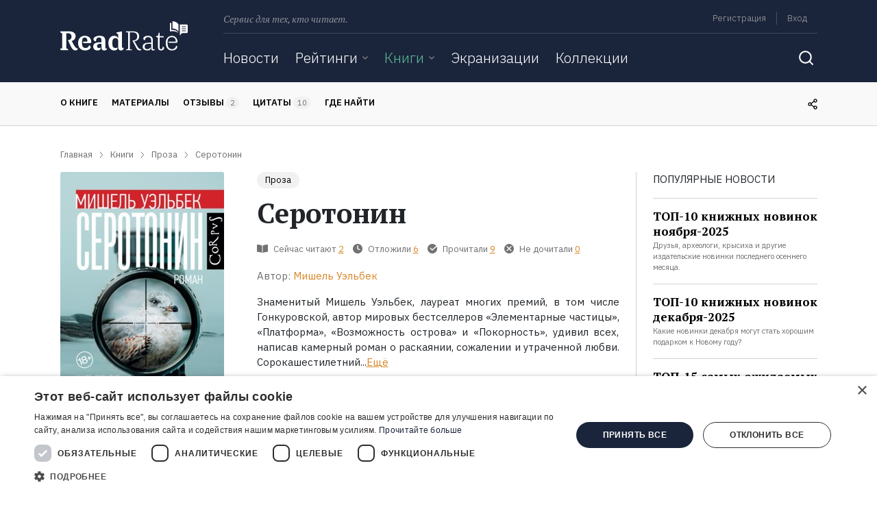

--- FILE ---
content_type: text/html; charset=UTF-8
request_url: https://readrate.com/rus/books/serotonin
body_size: 45818
content:
<!DOCTYPE html><html lang="ru" class="no-js h-100">
<head>
    <meta charset="utf-8">
<meta name="description" content="Где найти Серотонин, Мишель Уэльбек в форматах электронная, бумажная, аудиокнига. Цитаты, отзывы, экранизации - вся информация о книге на ReadRate." >
<meta name="keywords" content="где найти Серотонин в электронная, бумажная, аудиокнига, Серотонин скачать, отзывы Серотонин, цитаты Серотонин, читать Серотонин" >
<meta property="og:url" content="https://readrate.com/rus/books/serotonin" >
<meta property="og:title" content="Серотонин найти, Мишель Уэльбек отзывы читать на ReadRate" >
<meta property="og:description" content="Где найти Серотонин, Мишель Уэльбек в форматах электронная, бумажная, аудиокнига. Цитаты, отзывы, экранизации - вся информация о книге на ReadRate." >
<meta property="og:image" content="https://readrate.com/img/pictures/book/308/30871/30871/w200-crop-stretch-05164ab9.jpg" >
<meta property="og:type" content="books.book" >
<meta property="books:isbn" content="9785171143787" >
<meta name="viewport" content="width=device-width, initial-scale=1, shrink-to-fit=no" >
<meta property="fb:app_id" content="115445681935960" >
<meta property="fb:pages" content="369954806421307" >    <title>Серотонин найти, Мишель Уэльбек отзывы читать на ReadRate</title>        <link rel="preconnect" href="https://cdnjs.cloudflare.com" crossorigin>
    <link rel="preconnect" href="https://fonts.googleapis.com" crossorigin>
    <link as="font" href="https://fonts.gstatic.com/s/ibmplexsans/v8/zYX9KVElMYYaJe8bpLHnCwDKjXr8AIVsdP3pBmtF8A.woff2" crossorigin>
    <link as="font" href="https://fonts.gstatic.com/s/ibmplexsans/v8/zYX9KVElMYYaJe8bpLHnCwDKjXr8AIFsdP3pBms.woff2" crossorigin>
    <link as="font" href="https://fonts.gstatic.com/s/ibmplexsans/v8/zYXgKVElMYYaJe8bpLHnCwDKhdXeFaxOedfTDw.woff2" crossorigin>
    <link as="font" href="https://fonts.gstatic.com/s/ibmplexsans/v8/zYXgKVElMYYaJe8bpLHnCwDKhdHeFaxOedc.woff2" crossorigin>
    <link as="font" href="https://fonts.gstatic.com/s/ibmplexsans/v8/zYX9KVElMYYaJe8bpLHnCwDKjQ76AIVsdP3pBmtF8A.woff2" crossorigin>
    <link as="font" href="https://fonts.gstatic.com/s/ibmplexsans/v8/zYX9KVElMYYaJe8bpLHnCwDKjQ76AIFsdP3pBms.woff2" crossorigin>
    <link as="font" href="https://fonts.gstatic.com/s/ibmplexsans/v8/zYX9KVElMYYaJe8bpLHnCwDKjWr7AIVsdP3pBmtF8A.woff2" crossorigin>
    <link as="font" href="https://fonts.gstatic.com/s/ibmplexsans/v8/zYX9KVElMYYaJe8bpLHnCwDKjWr7AIFsdP3pBms.woff2" crossorigin>
    <link as="font" href="https://fonts.gstatic.com/s/ptserif/v12/EJRVQgYoZZY2vCFuvAFSzr-_dSb_nco.woff2" crossorigin>
    <link as="font" href="https://fonts.gstatic.com/s/ptserif/v12/EJRVQgYoZZY2vCFuvAFWzr-_dSb_.woff2" crossorigin>
    <link as="font" href="https://fonts.gstatic.com/s/ptserif/v12/EJRTQgYoZZY2vCFuvAFT_rm1cgT9rct48Q.woff2" crossorigin>
    <link as="font" href="https://fonts.gstatic.com/s/ptserif/v12/EJRTQgYoZZY2vCFuvAFT_r21cgT9rcs.woff2" crossorigin>
    <link as="font" href="https://fonts.gstatic.com/s/ptserif/v12/EJRSQgYoZZY2vCFuvAnt66qWVyvVp8NAyIw.woff2" crossorigin>
    <link as="font" href="https://fonts.gstatic.com/s/ptserif/v12/EJRSQgYoZZY2vCFuvAnt66qSVyvVp8NA.woff2" crossorigin>
    <link rel="shortcut icon" href="/favicon.ico" type="image/x-icon"><link rel="stylesheet" href="https://fonts.googleapis.com/css2?family=IBM+Plex+Sans:wght@300;400;600;700&amp;family=PT+Serif:ital,wght@0,400;0,700;1,400&amp;display=swap"><link rel="stylesheet" href="/buffer/cf4d31c82a630bcba47423713455118c-1724329777.css">        <script>(function(w,d,s,l,i){w[l]=w[l]||[];w[l].push({'gtm.start':new Date().getTime(),event:'gtm.js'});var f=d.getElementsByTagName(s)[0],j=d.createElement(s),dl=l!='dataLayer'?'&l='+l:'';j.async=true;j.src='https://www.googletagmanager.com/gtm.js?id='+i+dl;f.parentNode.insertBefore(j,f);})(window,document,'script','dataLayer','GTM-N3MHM9R');</script>        <script async src="https://pagead2.googlesyndication.com/pagead/js/adsbygoogle.js?client=ca-pub-4901402710995252" crossorigin="anonymous"></script>
</head>
<body class="d-flex flex-column">
    <noscript><iframe src="https://www.googletagmanager.com/ns.html?id=GTM-N3MHM9R" height="0" width="0" style="display:none;visibility:hidden"></iframe></noscript>    <div id="totop"></div>
            <header>
    <div id="left-aside" class="aside d-md-none">
    <div class="container">
        

<form class="search-form main" action="/rus/search">
    <label class="sr-only" for="q">Поиск</label>
    <div class="search-query">
        <input type="text" id="qSide" name="q" class="form-control" placeholder="Поиск" autocomplete="off" required value="">
        <button type="submit" class="btn icon-inside icon-search"></button>
    </div>
</form>
<ul class="navbar-nav">
    <li class="nav-item">
                <a href="/rus/news" class="nav-link">Новости</a>    </li>

    <li class="nav-item">
        <div class="dropdownjs js" >
    <div class="dropdown-link" >
        <a href="/rus/ratings" class="nav-link">Рейтинги</a>                    <i class="icon arrow-dropdown"></i>
            </div>
            <div class="content"><ul class="text-nowrap list-unstyled m-0">
                        <li>
                <a href="/rus/ratings/top100" class="nav-link">100 лучших книг</a>            </li>
                    <li>
                <a href="/rus/ratings/books-everyone-should-read" class="nav-link">Книги, которые должен прочитать каждый</a>            </li>
                    <li>
                <a href="/rus/ratings/editorials" class="nav-link">Рейтинги ReadRate</a>            </li>
                    <li>
                <a href="/rus/ratings/celebrities" class="nav-link">Рейтинги от знаменитостей</a>            </li>
                    <li>
                <a href="/rus/ratings/bestsellers" class="nav-link">Бестселлеры</a>            </li>
            </ul></div>
    </div>    </li>

    <li class="nav-item">
        <div class="dropdownjs js active" >
    <div class="dropdown-link" >
        <a href="/rus/books" class="nav-link active">Книги</a>                    <i class="icon arrow-dropdown"></i>
            </div>
            <div class="content"><ul class="text-nowrap list-unstyled m-0">
                        <li>
                <a href="/rus/books/most-commented" class="nav-link">Самые обсуждаемые книги</a>            </li>
                    <li>
                <a href="/rus/authors" class="nav-link">Авторы</a>            </li>
                    <li>
                <a href="/rus/genres" class="nav-link">Жанры</a>            </li>
                    <li>
                <a href="/rus/series" class="nav-link">Серии</a>            </li>
            </ul></div>
    </div>    </li>

    <li class="nav-item">
                <a href="/rus/ratings/screen-versions" class="nav-link">Экранизации</a>    </li>

    <li class="nav-item">
                <a href="/rus/collections" class="nav-link">Коллекции</a>    </li>

    
    <li class="nav-item ml-auto my-auto mr-0 d-none d-md-inline-block">
        <button class="btn icon search-toggle"></button>
    </li>

</ul>    </div>
</div>
    <div id="right-aside" class="aside d-md-none">
    <div class="container">


        <ul class="list-unstyled user-menu pt-3 mb-0">
                            <li class="menu-item py-3">
                    <a href="/rus/users/registration" class="menu-link signup signup-link">Регистрация</a>                </li>
                <li class="menu-item py-3">
                    <noindex>
                        <a href="/rus/users/login" class="menu-link signin signin-link" rel="nofollow">Вход</a>                    </noindex>
                </li>
            
        </ul>
    </div>
</div>            <div id="snow"></div>
        
    <div class="container">
        <div class="row">
            <div class="col-auto brand d-none d-lg-block">
                <a class="logo d-inline-block" href="/rus" title="ReadRate">
    <img src="[data-uri]" alt="ReadRate" onerror="this.src='/img/logo/readrate.png'">
</a>
            </div>

            <div class="col">
                <div class="container p-0">
                    <div class="menu d-none d-md-flex">
                        <span class="text-desc font-italic">Сервис для тех, кто читает.</span>

                        <div class="d-lg-none ml-auto">
                            <a class="logo-small d-inline-block" href="/rus" title="ReadRate">
    <img src="[data-uri]" alt="ReadRate" onerror="this.src='/img/logo/readrate-sm.png'">
</a>                        </div>

                        <div class="ml-auto text-right menu-links">
                            <ul class="list-unstyled list-inline mb-2 pb-1">
            <li class="list-inline-item border-right m-0">
            <noindex>
                <a href="/rus/users/registration?return=%2Frus%2Fbooks%2Fserotonin" class="signup signup-link" rel="nofollow">Регистрация</a>            </noindex>
        </li>
        <li class="list-inline-item m-0">
            <noindex>
                <a href="/rus/users/login?return=%2Frus%2Fbooks%2Fserotonin" class="signin signin-link" rel="nofollow">Вход</a>            </noindex>
        </li>
        <!--
    <li class="list-inline-item">
            </li>
    -->
</ul>                        </div>
                    </div>
                    <div class="divider d-none d-md-block"></div>

                    <div class="nav">
                        <nav class="main navbar navbar-expand-md p-0">
    <a href="#" class="navbar-toggler-open d-md-none p-1">
        <svg width="24" height="24" viewBox="0 0 24 24" fill="none" xmlns="http://www.w3.org/2000/svg">
            <line x1="3" y1="19" x2="21" y2="19" stroke="white" stroke-width="2" stroke-linecap="round"/>
            <line x1="3" y1="12" x2="21" y2="12" stroke="white" stroke-width="2" stroke-linecap="round"/>
            <line x1="3" y1="5" x2="21" y2="5" stroke="white" stroke-width="2" stroke-linecap="round"/>
        </svg>
    </a>
    <a href="#" class="navbar-toggler-close d-md-none p-1">
        <svg width="24" height="24" viewBox="0 0 24 24" fill="none" xmlns="http://www.w3.org/2000/svg">
            <path d="M19 5L5 19" stroke="white" stroke-width="2" stroke-linecap="round" stroke-linejoin="round"/>
            <path d="M5 5L19 19" stroke="white" stroke-width="2" stroke-linecap="round"/>
        </svg>
    </a>

    <div class="d-none d-md-block w-100">
        

<form class="search-form main" action="/rus/search">
    <label class="sr-only" for="q">Поиск</label>
    <div class="search-query">
        <input type="text" id="q" name="q" class="form-control" placeholder="Поиск" autocomplete="off" required value="">
        <button type="submit" class="btn icon-inside icon-search"></button>
    </div>
</form>
<ul class="navbar-nav">
    <li class="nav-item">
                <a href="/rus/news" class="nav-link">Новости</a>    </li>

    <li class="nav-item">
        <div class="dropdownjs no-js" >
    <div class="dropdown-link" >
        <a href="/rus/ratings" class="nav-link">Рейтинги</a>                    <i class="icon arrow-dropdown"></i>
            </div>
            <div class="content"><ul class="text-nowrap list-unstyled m-0">
                        <li>
                <a href="/rus/ratings/top100" class="nav-link">100 лучших книг</a>            </li>
                    <li>
                <a href="/rus/ratings/books-everyone-should-read" class="nav-link">Книги, которые должен прочитать каждый</a>            </li>
                    <li>
                <a href="/rus/ratings/editorials" class="nav-link">Рейтинги ReadRate</a>            </li>
                    <li>
                <a href="/rus/ratings/celebrities" class="nav-link">Рейтинги от знаменитостей</a>            </li>
                    <li>
                <a href="/rus/ratings/bestsellers" class="nav-link">Бестселлеры</a>            </li>
            </ul></div>
    </div>    </li>

    <li class="nav-item">
        <div class="dropdownjs no-js" >
    <div class="dropdown-link" >
        <a href="/rus/books" class="nav-link active">Книги</a>                    <i class="icon arrow-dropdown"></i>
            </div>
            <div class="content"><ul class="text-nowrap list-unstyled m-0">
                        <li>
                <a href="/rus/books/most-commented" class="nav-link">Самые обсуждаемые книги</a>            </li>
                    <li>
                <a href="/rus/authors" class="nav-link">Авторы</a>            </li>
                    <li>
                <a href="/rus/genres" class="nav-link">Жанры</a>            </li>
                    <li>
                <a href="/rus/series" class="nav-link">Серии</a>            </li>
            </ul></div>
    </div>    </li>

    <li class="nav-item">
                <a href="/rus/ratings/screen-versions" class="nav-link">Экранизации</a>    </li>

    <li class="nav-item">
                <a href="/rus/collections" class="nav-link">Коллекции</a>    </li>

    
    <li class="nav-item ml-auto my-auto mr-0 d-none d-md-inline-block">
        <button class="btn icon search-toggle"></button>
    </li>

</ul>
    </div>
</nav>
                        <div class="d-md-none m-auto">
                            <a class="logo-small d-inline-block" href="/rus" title="ReadRate">
    <img src="[data-uri]" alt="ReadRate" onerror="this.src='/img/logo/readrate-sm.png'">
</a>                        </div>

                        <nav class="user navbar navbar-expand-md p-0">
    <a href="#" class="navbar-toggler-open d-md-none p-1">
        <svg width="24" height="24" viewBox="0 0 24 24" fill="none" xmlns="http://www.w3.org/2000/svg">
            <path d="M5.51953 19C6.15953 16.8 7.35953 16 8.73953 16H15.2595C16.6395 16 17.8395 16.8 18.4795 19" stroke="white" stroke-width="1.6" stroke-linecap="round" stroke-line
                  join="round"/>
            <path d="M12 13C13.6569 13 15 11.6569 15 10C15 8.34315 13.6569 7 12 7C10.3431 7 9 8.34315 9 10C9 11.6569 10.3431 13 12 13Z" stroke="white" stroke-width="1.6" stroke-lin
                  ecap="round" stroke-linejoin="round"/>
            <path d="M12 22C17.5228 22 22 17.5228 22 12C22 6.47715 17.5228 2 12 2C6.47715 2 2 6.47715 2 12C2 17.5228 6.47715 22 12 22Z" stroke="white" stroke-width="1.6" stroke-lin
                  ecap="round" stroke-linejoin="round"/>
        </svg>
    </a>
    <a href="#" class="navbar-toggler-close d-md-none p-1">
        <svg width="24" height="24" viewBox="0 0 24 24" fill="none" xmlns="http://www.w3.org/2000/svg">
            <path d="M19 5L5 19" stroke="white" stroke-width="2" stroke-linecap="round" stroke-linejoin="round"/>
            <path d="M5 5L19 19" stroke="white" stroke-width="2" stroke-linecap="round"/>
        </svg>
    </a>
</nav>                    </div>
                </div>
            </div>
        </div>
    </div>
</header>
<div class="nav-scroller border-bottom text-uppercase d-none d-md-block">
    <div class="container">
        <div class="row">
            <div class="col mr-auto">
                <nav class="nav nav-underline">
                    <a class="nav-link scroll-to px-0" href="#book">О книге</a>
                    <a class="nav-link scroll-to px-0" href="#materials">Материалы</a>
                    <a class="nav-link scroll-to px-0" href="#reviews">
                        Отзывы                        <span class="bage-count font-weight-normal text-gray reviews-count">2</span>
                    </a>
                    <a class="nav-link scroll-to px-0" href="#quotes">
                        Цитаты                        <span class="bage-count font-weight-normal text-gray quotes-count">10</span>
                    </a>
                                            <a class="nav-link scroll-to px-0" href="#bookUrls">Где найти</a>
                                    </nav>
            </div>

            <div class="col-auto my-auto d-none d-md-block">
                <div class="share">
                    <div class="share-links align-middle d-inline-block mr-2">
                        
<ul class="list-unstyled m-0 font-size-0">
    <li class="item d-inline-block">
        <a class="url link" title="Скопировать ссылку">
            <i class="icon"></i>
        </a>
    </li>
            <li class="item d-inline-block">
            <a class="facebook link" href="https://www.facebook.com/sharer.php?u=https%3A%2F%2Freadrate.com%2Frus%2Fbooks%2Fserotonin" title="Поделиться ссылкой в Facebook" data-size="width=650, height=400">
                <i class="icon"></i>
            </a>
        </li>
                <li class="item d-inline-block">
            <a class="vk link" href="https://vk.com/share.php?url=https%3A%2F%2Freadrate.com%2Frus%2Fbooks%2Fserotonin&title=%D0%A1%D0%B5%D1%80%D0%BE%D1%82%D0%BE%D0%BD%D0%B8%D0%BD&description=%D0%97%D0%BD%D0%B0%D0%BC%D0%B5%D0%BD%D0%B8%D1%82%D1%8B%D0%B9%20%D0%9C%D0%B8%D1%88%D0%B5%D0%BB%D1%8C%20%D0%A3%D1%8D%D0%BB%D1%8C%D0%B1%D0%B5%D0%BA%2C%20%D0%BB%D0%B0%D1%83%D1%80%D0%B5%D0%B0%D1%82%20%D0%BC%D0%BD%D0%BE%D0%B3%D0%B8%D1%85%20%D0%BF%D1%80%D0%B5%D0%BC%D0%B8%D0%B9%2C%20%D0%B2%20%D1%82%D0%BE%D0%BC%20%D1%87%D0%B8%D1%81%D0%BB%D0%B5%20%D0%93%D0%BE%D0%BD%D0%BA%D1%83%D1%80%D0%BE%D0%B2%D1%81%D0%BA%D0%BE%D0%B9%2C%20%D0%B0%D0%B2%D1%82%D0%BE%D1%80%20%D0%BC%D0%B8%D1%80%D0%BE%D0%B2%D1%8B%D1%85%20%D0%B1%D0%B5%D1%81%D1%82%D1%81%D0%B5%D0%BB%D0%BB%D0%B5%D1%80%D0%BE%D0%B2%20%C2%AB%D0%AD%D0%BB%D0%B5%D0%BC%D0%B5%D0%BD%D1%82%D0%B0%D1%80%D0%BD%D1%8B%D0%B5%20%D1%87%D0%B0%D1%81%D1%82%D0%B8%D1%86%D1%8B%C2%BB%2C%20%C2%AB%D0%9F%D0%BB%D0%B0%D1%82%D1%84%D0%BE%D1%80%D0%BC%D0%B0%C2%BB%2C%20%C2%AB%D0%92%D0%BE%D0%B7%D0%BC%D0%BE%D0%B6%D0%BD%D0%BE%D1%81%D1%82%D1%8C%20%D0%BE%D1%81%D1%82%D1%80%D0%BE%D0%B2%D0%B0%C2%BB%20%D0%B8%20%C2%AB%D0%9F%D0%BE%D0%BA%D0%BE%D1%80%D0%BD%D0%BE%D1%81%D1%82%D1%8C%C2%BB%2C%20%D1%83%D0%B4%D0%B8%D0%B2%D0%B8%D0%BB%20%D0%B2%D1%81%D0%B5%D1%85%2C%20%D0%BD%D0%B0%D0%BF%D0%B8%D1%81%D0%B0%D0%B2%20%D0%BA%D0%B0%D0%BC%D0%B5%D1%80%D0%BD%D1%8B%D0%B9%20%D1%80%D0%BE%D0%BC%D0%B0%D0%BD%20%D0%BE%20%D1%80%D0%B0%D1%81%D0%BA%D0%B0%D1%8F%D0%BD%D0%B8%D0%B8%2C%20%D1%81%D0%BE%D0%B6%D0%B0%D0%BB%D0%B5%D0%BD%D0%B8%D0%B8%20%D0%B8%20%D1%83%D1%82%D1%80%D0%B0%D1%87%D0%B5%D0%BD%D0%BD%D0%BE%D0%B9%20%D0%BB%D1%8E%D0%B1%D0%B2%D0%B8.%0A%0A%D0%A1%D0%BE%D1%80%D0%BE%D0%BA%D0%B0%D1%88%D0%B5%D1%81%D1%82%D0%B8%D0%BB%D0%B5%D1%82%D0%BD%D0%B8%D0%B9%20%D0%A4%D0%BB%D0%BE%D1%80%D0%B0%D0%BD-%D0%9A%D0%BB%D0%BE%D0%B4%20%D0%9B%D0%B0%D0%B1%D1%80%D1%83%D1%81%D1%82%20%D1%82%D0%B5%D1%80%D0%BF%D0%B8%D1%82%20%D0%BE%D1%87%D0%B5%D1%80%D0%B5%D0%B4%D0%BD%D0%BE%D0%B9%20%D0%BA%D1%80%D0%B0%D1%85%20%D0%B2%20%D0%BE%D1%82%D0%BD...&noparse=true" title="Поделиться ссылкой во «ВКонтакте»" data-size="width=500, height=400">
                <i class="icon"></i>
            </a>
        </li>
        <li class="item d-inline-block">
        <a class="twitter link" href="https://twitter.com/share?url=https%3A%2F%2Freadrate.com%2Frus%2Fbooks%2Fserotonin&text=%D0%A1%D0%B5%D1%80%D0%BE%D1%82%D0%BE%D0%BD%D0%B8%D0%BD%0A%D0%97%D0%BD%D0%B0%D0%BC%D0%B5%D0%BD%D0%B8%D1%82%D1%8B%D0%B9%20%D0%9C%D0%B8%D1%88%D0%B5%D0%BB%D1%8C%20%D0%A3%D1%8D%D0%BB%D1%8C%D0%B1%D0%B5%D0%BA%2C%20%D0%BB%D0%B0%D1%83%D1%80%D0%B5%D0%B0%D1%82%20%D0%BC%D0%BD%D0%BE%D0%B3%D0%B8%D1%85%20%D0%BF%D1%80%D0%B5%D0%BC%D0%B8%D0%B9%2C%20%D0%B2%20%D1%82%D0%BE%D0%BC%20%D1%87%D0%B8%D1%81%D0%BB%D0%B5%20%D0%93%D0%BE%D0%BD%D0%BA%D1%83%D1%80%D0%BE%D0%B2%D1%81%D0%BA%D0%BE%D0%B9%2C%20%D0%B0%D0%B2%D1%82%D0%BE%D1%80..." title="Поделиться ссылкой в Twitter" data-size="width=800, height=471">
            <i class="icon"></i>
        </a>
    </li>

    <li class="item d-inline-block">
        <a class="telegram link" href="https://telegram.me/share/url?url=https%3A%2F%2Freadrate.com%2Frus%2Fbooks%2Fserotonin&text=%D0%A1%D0%B5%D1%80%D0%BE%D1%82%D0%BE%D0%BD%D0%B8%D0%BD" title="Поделиться ссылкой в Telegram">
            <i class="icon"></i>
        </a>
    </li>
    <li class="item d-inline-block">
        <a class="viber link" href="https://3p3x.adj.st/?adjust_t=u783g1_kw9yml&adjust_fallback=https%3A%2F%2Fwww.viber.com%2F%3Futm_source%3DPartner%26utm_medium%3DSharebutton%26utm_campaign%3DDefualt&adjust_campaign=Sharebutton&adjust_deeplink=viber%3A%2F%2Fforward%3Ftext%3D%D0%A1%D0%B5%D1%80%D0%BE%D1%82%D0%BE%D0%BD%D0%B8%D0%BD%20https%3A%2F%2Freadrate.com%2Frus%2Fbooks%2Fserotonin" title="Поделиться ссылкой в Viber">
            <i class="icon"></i>
        </a>
    </li>
    <li class="item d-inline-block">
        <a class="whatsapp link" href="https://api.whatsapp.com/send?text=%D0%A1%D0%B5%D1%80%D0%BE%D1%82%D0%BE%D0%BD%D0%B8%D0%BD%20https%3A%2F%2Freadrate.com%2Frus%2Fbooks%2Fserotonin" title="Поделиться ссылкой в WhatsApp">
            <i class="icon"></i>
        </a>
    </li>
</ul>                    </div>
                    <i class="icon"></i>
                </div>
            </div>

        </div>
    </div>
</div>

    <main>
                
<div class="container">
    <ul itemscope itemtype="https://schema.org/BreadcrumbList" class="row list-unstyled breadcrumbs"><li itemprop="itemListElement" itemscope itemtype="https://schema.org/ListItem" class="col-auto item"><a href="/rus" itemprop="item"><span itemprop="name">Главная</span></a><meta itemprop="position" content="1" /></li><li itemprop="itemListElement" itemscope itemtype="https://schema.org/ListItem" class="col-auto item"><a href="/rus/books" itemprop="item"><span itemprop="name">Книги</span></a><meta itemprop="position" content="2" /></li><li itemprop="itemListElement" itemscope itemtype="https://schema.org/ListItem" class="col-auto item"><a href="/rus/genres/fiction/proza" itemprop="item"><span itemprop="name">Проза</span></a><meta itemprop="position" content="3" /></li><li itemprop="itemListElement" itemscope itemtype="https://schema.org/ListItem" class="col-auto item"><span itemprop="name" class="current">Серотонин</span><meta itemprop="position" content="4" /></li></ul>
    <div class="row">
        <div class="col pb-5" itemscope itemtype="https://schema.org/Book" itemid="https://readrate.com/rus/books/serotonin">
            <link itemprop="image" href="https://readrate.com/img/pictures/book/308/30871/30871/w180h320-crop-stretch-f5217866.jpg">

            <div id="book" class="row text-md-left text-center mb-5 book">
                <meta itemprop="isbn" content="9785171143787">
                <meta itemprop="name" content="Серотонин">
                <meta itemprop="description" content="Где найти Серотонин, Мишель Уэльбек в форматах электронная, бумажная, аудиокнига. Цитаты, отзывы, экранизации - вся информация о книге на ReadRate.">

                <div class="col-auto mx-auto">
                    <span class="image"><img title="Книга Серотонин на ReadRate.com" class="rounded d-block mx-auto tooltip-title lazyload" src="[data-uri]" data-src="/img/pictures/book/308/30871/30871/w240h400-bca87788.jpg" alt="книга Серотонин" width="239" height="385"></span>
                    
<div class="rating-stars d-inline-block d-md-block text-center mt-3 mb-2">
            <div class="flip d-inline-block">
    <div class="content">
        <div class="front">
            <ul class="stars-list list-unstyled list-inline align-middle d-inline-block">
        <li class="list-inline-item star active">
        <i class="icon"></i>
    </li>
    <li class="list-inline-item star active">
        <i class="icon"></i>
    </li>
    <li class="list-inline-item star active">
        <i class="icon"></i>
    </li>
    <li class="list-inline-item star active">
        <i class="icon"></i>
    </li>
    <li class="list-inline-item star">
        <i class="icon"></i>
    </li>

</ul>
        </div>
        <div class="back">
            <form action="/rus/books/serotonin/set-rating" method="post" class="rating-form">
    
<input type="hidden" name="token" value="ec33feb19e92f722ce01e591f1581ad6-8b692ccaddae0021b669bfb2e1c847d9" id="">        
<input type="hidden" name="return" value="/rus/books/serotonin" id="">    <div class="form-content">
        <ul class="stars-list list-inline d-inline-block align-middle">
                                            <label class="item star alt" data-title="Ужасно">
                    
<input type="submit" name="rating1" value="Ужасно" title="Ужасно" class="icon tooltip-title">                </label>
                                            <label class="item star alt" data-title="Плохо">
                    
<input type="submit" name="rating2" value="Плохо" title="Плохо" class="icon tooltip-title">                </label>
                                            <label class="item star alt" data-title="Нормально">
                    
<input type="submit" name="rating3" value="Нормально" title="Нормально" class="icon tooltip-title">                </label>
                                            <label class="item star alt" data-title="Хорошо">
                    
<input type="submit" name="rating4" value="Хорошо" title="Хорошо" class="icon tooltip-title">                </label>
                                            <label class="item star alt" data-title="Отлично">
                    
<input type="submit" name="rating5" value="Отлично" title="Отлично" class="icon tooltip-title">                </label>
                    </ul>

                <label class="remove float-right align-middle m-0" data-title="Нажмите сюда, чтобы отменить">
            
<input type="submit" name="remove" value="Нажмите сюда, чтобы отменить" title="Нажмите сюда, чтобы отменить" class="icon tooltip-title">        </label>
    </div>
</form>

        </div>
    </div>
</div>                            <div itemprop="aggregateRating" itemscope itemtype="http://schema.org/AggregateRating" class="d-none">
                                    <meta itemprop="reviewCount" content="2">
                                <meta itemprop="ratingValue" content="4,3">
            </div>
                    
        <span data-url="/rus/books/serotonin/rates" class="align-middle rates-count font-size-sm text-gray">
            6        </span>
    </div>
                    <div class="text-uppercase text-center font-size-sm font-weight-600 mx-3 mb-3 d-inline-block d-md-block">
                        
<span class="share d-block tooltip-link">
    <i class="icon"></i>
    <span class="align-middle d-none d-md-inline ml-1">Поделиться</span>

    <div class="share-links tooltip-content">
        
<ul class="list-unstyled m-0 font-size-0">
    <li class="item d-inline-block">
        <a class="url link" title="Скопировать ссылку">
            <i class="icon"></i>
        </a>
    </li>
            <li class="item d-inline-block">
            <a class="facebook link" href="https://www.facebook.com/sharer.php?u=https%3A%2F%2Freadrate.com%2Frus%2Fbooks%2Fserotonin" title="Поделиться ссылкой в Facebook" data-size="width=650, height=400">
                <i class="icon"></i>
            </a>
        </li>
                <li class="item d-inline-block">
            <a class="vk link" href="https://vk.com/share.php?url=https%3A%2F%2Freadrate.com%2Frus%2Fbooks%2Fserotonin&title=%D0%A1%D0%B5%D1%80%D0%BE%D1%82%D0%BE%D0%BD%D0%B8%D0%BD&description=%D0%97%D0%BD%D0%B0%D0%BC%D0%B5%D0%BD%D0%B8%D1%82%D1%8B%D0%B9%20%D0%9C%D0%B8%D1%88%D0%B5%D0%BB%D1%8C%20%D0%A3%D1%8D%D0%BB%D1%8C%D0%B1%D0%B5%D0%BA%2C%20%D0%BB%D0%B0%D1%83%D1%80%D0%B5%D0%B0%D1%82%20%D0%BC%D0%BD%D0%BE%D0%B3%D0%B8%D1%85%20%D0%BF%D1%80%D0%B5%D0%BC%D0%B8%D0%B9%2C%20%D0%B2%20%D1%82%D0%BE%D0%BC%20%D1%87%D0%B8%D1%81%D0%BB%D0%B5%20%D0%93%D0%BE%D0%BD%D0%BA%D1%83%D1%80%D0%BE%D0%B2%D1%81%D0%BA%D0%BE%D0%B9%2C%20%D0%B0%D0%B2%D1%82%D0%BE%D1%80%20%D0%BC%D0%B8%D1%80%D0%BE%D0%B2%D1%8B%D1%85%20%D0%B1%D0%B5%D1%81%D1%82%D1%81%D0%B5%D0%BB%D0%BB%D0%B5%D1%80%D0%BE%D0%B2%20%C2%AB%D0%AD%D0%BB%D0%B5%D0%BC%D0%B5%D0%BD%D1%82%D0%B0%D1%80%D0%BD%D1%8B%D0%B5%20%D1%87%D0%B0%D1%81%D1%82%D0%B8%D1%86%D1%8B%C2%BB%2C%20%C2%AB%D0%9F%D0%BB%D0%B0%D1%82%D1%84%D0%BE%D1%80%D0%BC%D0%B0%C2%BB%2C%20%C2%AB%D0%92%D0%BE%D0%B7%D0%BC%D0%BE%D0%B6%D0%BD%D0%BE%D1%81%D1%82%D1%8C%20%D0%BE%D1%81%D1%82%D1%80%D0%BE%D0%B2%D0%B0%C2%BB%20%D0%B8%20%C2%AB%D0%9F%D0%BE%D0%BA%D0%BE%D1%80%D0%BD%D0%BE%D1%81%D1%82%D1%8C%C2%BB%2C%20%D1%83%D0%B4%D0%B8%D0%B2%D0%B8%D0%BB%20%D0%B2%D1%81%D0%B5%D1%85%2C%20%D0%BD%D0%B0%D0%BF%D0%B8%D1%81%D0%B0%D0%B2%20%D0%BA%D0%B0%D0%BC%D0%B5%D1%80%D0%BD%D1%8B%D0%B9%20%D1%80%D0%BE%D0%BC%D0%B0%D0%BD%20%D0%BE%20%D1%80%D0%B0%D1%81%D0%BA%D0%B0%D1%8F%D0%BD%D0%B8%D0%B8%2C%20%D1%81%D0%BE%D0%B6%D0%B0%D0%BB%D0%B5%D0%BD%D0%B8%D0%B8%20%D0%B8%20%D1%83%D1%82%D1%80%D0%B0%D1%87%D0%B5%D0%BD%D0%BD%D0%BE%D0%B9%20%D0%BB%D1%8E%D0%B1%D0%B2%D0%B8.%0A%0A%D0%A1%D0%BE%D1%80%D0%BE%D0%BA%D0%B0%D1%88%D0%B5%D1%81%D1%82%D0%B8%D0%BB%D0%B5%D1%82%D0%BD%D0%B8%D0%B9%20%D0%A4%D0%BB%D0%BE%D1%80%D0%B0%D0%BD-%D0%9A%D0%BB%D0%BE%D0%B4%20%D0%9B%D0%B0%D0%B1%D1%80%D1%83%D1%81%D1%82%20%D1%82%D0%B5%D1%80%D0%BF%D0%B8%D1%82%20%D0%BE%D1%87%D0%B5%D1%80%D0%B5%D0%B4%D0%BD%D0%BE%D0%B9%20%D0%BA%D1%80%D0%B0%D1%85%20%D0%B2%20%D0%BE%D1%82%D0%BD...&noparse=true" title="Поделиться ссылкой во «ВКонтакте»" data-size="width=500, height=400">
                <i class="icon"></i>
            </a>
        </li>
        <li class="item d-inline-block">
        <a class="twitter link" href="https://twitter.com/share?url=https%3A%2F%2Freadrate.com%2Frus%2Fbooks%2Fserotonin&text=%D0%A1%D0%B5%D1%80%D0%BE%D1%82%D0%BE%D0%BD%D0%B8%D0%BD%0A%D0%97%D0%BD%D0%B0%D0%BC%D0%B5%D0%BD%D0%B8%D1%82%D1%8B%D0%B9%20%D0%9C%D0%B8%D1%88%D0%B5%D0%BB%D1%8C%20%D0%A3%D1%8D%D0%BB%D1%8C%D0%B1%D0%B5%D0%BA%2C%20%D0%BB%D0%B0%D1%83%D1%80%D0%B5%D0%B0%D1%82%20%D0%BC%D0%BD%D0%BE%D0%B3%D0%B8%D1%85%20%D0%BF%D1%80%D0%B5%D0%BC%D0%B8%D0%B9%2C%20%D0%B2%20%D1%82%D0%BE%D0%BC%20%D1%87%D0%B8%D1%81%D0%BB%D0%B5%20%D0%93%D0%BE%D0%BD%D0%BA%D1%83%D1%80%D0%BE%D0%B2%D1%81%D0%BA%D0%BE%D0%B9%2C%20%D0%B0%D0%B2%D1%82%D0%BE%D1%80..." title="Поделиться ссылкой в Twitter" data-size="width=800, height=471">
            <i class="icon"></i>
        </a>
    </li>

    <li class="item d-inline-block">
        <a class="telegram link" href="https://telegram.me/share/url?url=https%3A%2F%2Freadrate.com%2Frus%2Fbooks%2Fserotonin&text=%D0%A1%D0%B5%D1%80%D0%BE%D1%82%D0%BE%D0%BD%D0%B8%D0%BD" title="Поделиться ссылкой в Telegram">
            <i class="icon"></i>
        </a>
    </li>
    <li class="item d-inline-block">
        <a class="viber link" href="https://3p3x.adj.st/?adjust_t=u783g1_kw9yml&adjust_fallback=https%3A%2F%2Fwww.viber.com%2F%3Futm_source%3DPartner%26utm_medium%3DSharebutton%26utm_campaign%3DDefualt&adjust_campaign=Sharebutton&adjust_deeplink=viber%3A%2F%2Fforward%3Ftext%3D%D0%A1%D0%B5%D1%80%D0%BE%D1%82%D0%BE%D0%BD%D0%B8%D0%BD%20https%3A%2F%2Freadrate.com%2Frus%2Fbooks%2Fserotonin" title="Поделиться ссылкой в Viber">
            <i class="icon"></i>
        </a>
    </li>
    <li class="item d-inline-block">
        <a class="whatsapp link" href="https://api.whatsapp.com/send?text=%D0%A1%D0%B5%D1%80%D0%BE%D1%82%D0%BE%D0%BD%D0%B8%D0%BD%20https%3A%2F%2Freadrate.com%2Frus%2Fbooks%2Fserotonin" title="Поделиться ссылкой в WhatsApp">
            <i class="icon"></i>
        </a>
    </li>
</ul>    </div>
</span>                    </div>

                                    </div>
                <div class="col-12 col-md">
                        <ul class="genres-list list-inline">
                    <li class="genre" itemprop="genre">
                <a href="/rus/genres/fiction/proza" class="link d-block font-size-sm" title="Проза">Проза</a>            </li>
            </ul>

                    <span class="current title-link"><h1 class="book-title" itemprop="headline">Серотонин</h1></span>
                    
<ul class="statistics-list list-unstyled list-inline my-3 text-gray">
    <li class="list-inline-item reading">
        <div class="text-nowrap font-size-sm">
                            <i class="icon"></i>
                <span class="align-middle d-none d-md-inline-block">
                    Сейчас читают                </span>
                <noindex>
                    <a href="/rus/books/serotonin/reading" class="text-decoration-underline text-yellow align-middle popup-count" rel="nofollow">2</a>                </noindex>
                    </div>
    </li>

    <li class="list-inline-item planned">
        <div class="text-nowrap font-size-sm">
                            <i class="icon"></i>
                <span class="align-middle d-none d-md-inline-block">
                    Отложили                </span>
                <noindex>
                    <a href="/rus/books/serotonin/planned" class="text-decoration-underline text-yellow align-middle popup-count" rel="nofollow">6</a>                </noindex>
                    </div>
    </li>

    <li class="list-inline-item read">
        <div class="text-nowrap font-size-sm">
                            <i class="icon"></i>
                <span class="align-middle d-none d-md-inline-block">
                    Прочитали                </span>
                <noindex>
                    <a href="/rus/books/serotonin/read" class="text-decoration-underline text-yellow align-middle popup-count" rel="nofollow">9</a>                </noindex>
                    </div>
    </li>

    <li class="list-inline-item not-finish-read">
        <div class="text-nowrap font-size-sm">
                            <i class="icon"></i>
                <span class="align-middle d-none d-md-inline-block">
                    Не дочитали                </span>
                <noindex>
                    <a href="/rus/books/serotonin/not-finish-read" class="text-decoration-underline text-yellow align-middle popup-count zero" rel="nofollow">0</a>                </noindex>
                    </div>
    </li>

        </ul>
                                            <div class="contributors">
                            <span class="align-middle text-gray">Автор:</span>
                            <ul class="contributors-list d-inline-block list-unstyled list-inline m-0 align-middle"><li class="contributor item text-wrap list-inline-item"" itemprop="author" itemscope itemtype="https://schema.org/Person"><a href="/rus/authors/mishel-uelbek" title="Мишель Уэльбек" class="text-yellow" itemprop="sameAs">Мишель Уэльбек</a><meta itemprop="name" content="Мишель Уэльбек"/><meta itemprop="birthDate" content="1956-02-25"/></li></ul>                        </div>
                    
                    <div class="lazyload" 
                        data-hide-spinner="1" 
                        data-url="/rus/books/serotonin/in"
                        data-load="after"
                        data-section="series"
                        data-title="Из серии">
                    </div>

                    <div class="lazyload" 
                        data-hide-spinner="1" 
                        data-url="/rus/books/serotonin/in"
                        data-load="after"
                        data-section="screen-versions"
                        data-title="Экранизации">
                    </div>

                    <div class="book-description text-justify my-3">
                        
<div class="more-less truncated">
            <div class="excerpt">
                            <div class="entity">
                                            Знаменитый Мишель Уэльбек, лауреат многих премий, в том числе Гонкуровской, автор мировых бестселлеров «Элементарные частицы», «Платформа», «Возможность острова» и «Покорность», удивил всех, написав камерный роман о раскаянии, сожалении и утраченной любви.

Сорокашестилетний...<a href="#" class="more more-link expand text-yellow d-inline-block" title="Ещё"><span class="caption">Ещё</span></a>                                    </div>
            
                    </div>
        <div class="content">
        <div class="entity">
                            Знаменитый Мишель Уэльбек, лауреат многих премий, в том числе Гонкуровской, автор мировых бестселлеров «Элементарные частицы», «Платформа», «Возможность острова» и «Покорность», удивил всех, написав камерный роман о раскаянии, сожалении и утраченной любви.

Сорокашестилетний Флоран-Клод Лабруст терпит очередной крах в отношениях с любовницей. Функционер в сфере управления сельским хозяйством и романтик в душе, он бессильно наблюдает за трагедией разоряющихся французских фермеров, воспринимая это как собственное профессиональное фиаско. Разочарованный и одинокий, Лабруст пытается лечиться от депрессии препаратом, повышающим уровень серотонина в крови. Серотонин называют гормоном счастья, но платить за него приходится дорогой ценой. И единственное, что ещё придаёт смысл безрадостному существованию Лабруста, это безумная надежда вернуть женщину, которую он любил и потерял.

19 апреля 2019 года президент Франции Эмманюэль Макрон вручил Мишелю Уэльбеку высшую награду страны – орден Почётного легиона. Президент приветствовал Уэльбека как «романтика в мире, ставшем сугубо материалистическим».                    </div>

            </div>
</div>
                    </div>

                    <div class="actions row no-gutters my-3">
                        <div class="col-12 col-md-auto">
                            <div class="d-inline-block">
                                
<form class="state-form" action="/rus/books/serotonin/set-status" method="post">
    
<input type="hidden" name="token" value="2b4a735bc8e472a8ca7aae8acf99328e-08f20a4ad56c3ee0d0dccbce235c9a41" id="">        
<input type="hidden" name="return" value="/rus/books/serotonin" id="">
    <div class="states btn-group">
    <button
    type="button"
    name="status4"
    data-status="planned"
    class="btn btn-pb btn-state text-uppercase font-size-sm btn-primary state"
    title="Планирую прочитать">

    <i class="ml-2 mr-1 icon cancel" title="Отмена"></i>
    <i class="ml-2 mr-1 icon planned"></i>

    <span class="align-middle">Планирую прочитать</span>

            <div class="btn-separator position-absolute"></div>
    </button>
    <button type="button" class="btn btn-pb p-0 btn-primary">
        <div class="dropdownjs no-js states" >
    <div class="dropdown-link" >
        <i class="icon arrow-down white position-relative"></i>            </div>
            <div class="content"><ul class="states-list list-unstyled text-nowrap">
    
    
    <li class="list-item">
        <label class="state reading" title="">
            
<input type="submit" name="status1" id="7940613_status_1" value="Читаю" data-status="reading" class="icon">            <span class="align-middle label">Читаю</span>
        </label>
    </li>

        
    <li class="list-item">
        <label class="state read" title="">
            
<input type="submit" name="status3" id="7940613_status_3" value="Прочитана" data-status="read" class="icon">            <span class="align-middle label">Прочитана</span>
        </label>
    </li>

    
    <li class="list-item">
        <label class="state not-finish-read" title="">
            
<input type="submit" name="status5" id="7940613_status_5" value="Не дочитана" data-status="not-finish-read" class="icon">            <span class="align-middle label">Не дочитана</span>
        </label>
    </li>


</ul>
</div>
    </div>    </button>
</div></form>
                            </div>
                        </div>

                                                    <div class="buy text-uppercase col ml-md-2 mt-2 mt-md-0">
                                <a class="btn btn-pb btn-outline-primary px-4 py-2 scroll-to" href="#bookUrls">Найти</a>
                            </div>
                        
                        <div class="col-12 col-md-auto my-md-auto ml-auto mt-2">
                            <noindex>
                                <a href="/rus/collections/book/serotonin/add" class="font-size-sm text-gray text-decoration-underline d-block add-to-collection" rel="nofollow"><i class="icon collection"></i><span>Добавить в коллекцию</span></a>                            </noindex>
                        </div>
                    </div>

                                                                <div class="inratings mt-3">
                            <p class="align-middle text-gray mb-2">Книга входит в 2 рейтинга:</p>
                            <ul class="inline-list list-unstyled">
                                                                                                                                                                                                                                                                                
<div class="more-less">
        <div class="content">
        <div class="entity">
                            <li class="list-inline-item"><a href="/rus/ratings/samye-interesnye-sovremennye-knigi-dlya-chteniya" class="text-yellow d-inline">Самые интересные современные книги для чтения</a>,</li><li class="list-inline-item"><a href="/rus/ratings/bestsellery-2019-goda" class="text-yellow d-inline">Бестселлеры 2019 года</a></li>                    </div>

                                </div>
</div>
                            </ul>
                        </div>
                    
                    <ul class="book-info list-unstyled list-inline text-gray font-size-0 mt-3">
                                                                            <li class="list-inline-item font-size-sm">
                                                                    <meta itemprop="publisher" content="Corpus (АСТ)" />
                                    Corpus (АСТ)                                                            </li>
                                                                            <li itemprop="datePublished" class="list-inline-item font-size-sm">2019 г.</li>
                                                                            <li class="list-inline-item font-size-sm">18+</li>
                                                                            <li class="list-inline-item font-size-sm">9785171143787</li>
                                            </ul>

                </div>
            </div>

            <div id="materials" class="">
                <div class="lazyload pb-5" data-url="/rus/books/serotonin/materials">
                    <h2>Материалы</h2>
                </div>
            </div>

            
<div id="reviews" class="row mt-3">
    <div class="col">

        <div class="row">
            <div class="col-12 col-sm">
                <h2>Отзывы</h2>

                            </div>

            <div class="col-12 col-sm-auto my-auto text-sm-right">
                                    <span class="font-size-sm text-gray">Раз в месяц дарим подарки самому активному читателю.<br>
Оставляйте больше отзывов, и  мы наградим вас!</span>
                            </div>
        </div>

                    <div class="nav-links">
                                    <div class="float-sm-right pt-1 pt-sm-4">
                        <noindex>
                            Чтобы добавить отзыв, вы должны <a href="/rus/users/login?return=%2Frus%2Fbooks%2Fserotonin" class="signin-link text-yellow" rel="nofollow">войти</a>.                        </noindex>
                    </div>
                                <nav class="nav text-uppercase font-weight-600">
                    <a class="nav-link font-size-sm active" data-toggle="tab" href="#popular">Популярные</a>
                    <a class="nav-link font-size-sm" data-toggle="tab" href="#new">Новые</a>
                </nav>
            </div>
            <div class="divider dark mb-4"></div>

            <div class="tab-content">
                <div class="tab-pane fade show  active" id="popular">
                    <div class="continuous-list">
                        <div class="reviews-list">
                    <div 
        id="review-21067" 
        class="item" itemprop="review" itemtype="https://schema.org/Review" itemscope>

        <div class="review">
            <div class="user clearfix">
                
            <a href="/rus/users/131751" class="avatar middle circle float-left" title="Валерий Энговатов"><img src="[data-uri]" data-src="/img/pictures/avatar/251/251062/2510628/w48h48-crop-stretch-dece85ba.jpg" class="lazyload" alt="Валерий Энговатов" width="48" height="48"></a>    
                <span class="user-name" itemprop="author" itemscope itemtype="https://schema.org/Person">
                        <meta itemprop="name" content="Валерий Энговатов">
    <a href="/rus/users/131751" title="Валерий Энговатов" class="text-dark">Валерий Энговатов</a>                    </span>

                
                                    <meta itemprop="datePublished" content="2020-08-22">
                                <p class="font-size-sm text-gray mb-2">22 августа 2020 г.</p>
            </div>
            
                            <div itemprop="itemReviewed" itemscope itemtype="https://schema.org/Book" class="d-none">
                    <meta itemprop="name" content="Серотонин">
                </div>
            
                <div itemprop="reviewRating" itemscope itemtype="https://schema.org/Rating" class="d-none">
                    <meta itemprop="ratingValue" content="1">
                    <meta itemprop="bestRating" content="5">
                </div>
            
            <div class="content" itemprop="reviewBody">
                
<div class="more-less truncated">
            <div class="excerpt">
                            <div class="entity">
                                            Сюжет. Наши дни, Франция.<br>
Главный герой – Флоран-Клод Лабруст (46 лет) достаточно богат,...<a href="#" class="more more-link expand text-yellow" title="Ещё"><span class="caption">Ещё</span></a>                                    </div>
            
                    </div>
        <div class="content">
        <div class="entity">
                            Сюжет. Наши дни, Франция.<br>
Главный герой – Флоран-Клод Лабруст (46 лет) достаточно богат, работает в Министерстве сельского хозяйства успешным аналитиком. В данный момент он находится на отдыхе в Испании и ожидает приезда своей любовницы и содержанки Юдзу. Она на 20 лет младше и, как все японцы, презирает европейцев. Флорану Юдзу до смерти  надоела, и он придумывает, как от неё избавиться.<br>
<br>
…&quot;рядом со мной живет женщина, скорее это некий паук, высасывающий из меня последние жизненные соки, паук в обличье женщины, у которой есть грудь, есть задница (ее я уже нахваливал выше) и даже писька (о которой я высказался более сдержанно), но все это уже не в счет, в моих глазах она превратилась в паука, ядовитого кусачего паука, который изо дня в день впрыскивал мне парализующий смертельный яд, и главное теперь, чтобы он как можно скорее исчез из моей жизни&quot;.<br>
<br>
Характеристика Флорана.<br>
…&quot;от общества же в целом я ничего не добился и плыл себе по воле волн, расписавшись в полной неспособности стать хозяином своей судьбы, и пресловутая мужественность, которую якобы излучало мое квадратное лицо с резкими, крупными чертами, была лишь приманкой и чистым надувательством … я же был всегда – жалким рохлей и, дожив до сорока шести лет, так и не научился держать под контролем собственную жизнь, так что и вторая ее половина, надо полагать, станет по образу и подобию первой лишь вялым и мучительным разложением&quot;.<br>
<br>
Флоран знает, что во Франции каждый год исчезают 12000 человек, которые никогда не находятся. Он решил последовать этому примеру, чтобы решить все свои проблемы разом, а главное, выйти из депрессии. Психиатр выписывает ему препарат, который способствует выработке серотонина — гормона счастья.<br>
<br>
…&quot;гормон серотонин связан с самоуважением и признанием в рамках своего коллектива. При этом серотонин в основном вырабатывается в кишечнике, его наличие отмечали у великого множества живых существ, в том числе у амеб. …Постепенно я пришел к заключению, что в этой области медицинское искусство увязло в тумане и невнятице, а антидепрессанты относятся к тем многочисленным лекарствам, которые помогают (или не помогают) по неизвестной причине&quot;.<br>
<br>
Главный герой претворяет своё желание в жизнь, но при этом никак не может избавиться в мыслях от своих бывших привязанностях. Живёт в отеле в Париже и наведывается к своему студенческому другу, который сам находится в состоянии глубокой депрессии, т.к. осознал себя полным неудачником. Встречи с несколькими бывшими любовницами тоже не прибавили душевных сил и не избавили от  суицидальных наклонностей. <br>
<br>
Впечатление. Не могу сказать, что книга понравилась, но и поставить на ней клеймо неудавшегося романа тоже не могу. Склоняюсь к тому, что она автобиографична, поскольку слишком откровенна. Много нецензурной лексики. Атмосфера мрачная, как выражение лица автора на фото.<br>
<br>
И ещё несколько цитат для того, чтобы будущий читатель представлял, во что он ввязывается, решив прочитать роман.<br>
<br>
…&quot;студенческие годы – это единственный счастливый период жизни, когда кажется, что все дороги открыты, что нет ничего невозможного, а потом взрослая жизнь и работа оборачиваются медленно, но верно засасывающим тебя болотом; наверняка именно по этой причине юношеская дружба, возникшая в студенческие годы – и, откровенно говоря, единственная настоящая дружба, – не выдерживает испытания взрослой жизнью, мы пытаемся избегать встреч с друзьями юности, не желая сталкиваться со свидетелями своих обманутых надежд и лишний раз убеждаться в собственном крахе.<br>
<br>
…с чужой жизнью ничего поделать нельзя, думал я, ни дружба, ни сострадание, ни психология, ни ситуативный интеллект тут не помогут, все сами запускают механизм своего несчастья, повернув ключ до отказа, и дальше механизм продолжает неумолимо вращаться, иногда давая осечку или притормаживая, например, во время болезни, но, тем не менее, он функционирует до самого конца, до самого последнего мгновения&quot;.<br>
<br>
Ранее читал:<br>
Уэльбек, Мишель.	Возможность острова.			плохо	<br>
Уэльбек, Мишель.	Лансароте.				<br>
Уэльбек, Мишель.	Платформа.				<br>
Уэльбек, Мишель.	Расширение пространства борьбы.	плохо<br>
Уэльбек, Мишель.	Элементарные частицы.		отл<br>
Уэльбек, Мишель.	Покорность. 				Плохо                    </div>

            </div>
</div>

                                    
<div class="row mt-2">
    <ul class="actions-list list-unstyled list-inline col mb-0">
                    <li class="list-inline-item">
                <!--<span class="invisible">0</span>-->
                <ul class="like-dislike list-unstyled list-inline mb-0">
                    <li class="list-inline-item">
            <form action="/rus/comments/21067/like" method="post" class="form like-form like d-inline-block">
                
<input type="hidden" name="token" value="08f4cfd7ae2f4ea9c36dfc12a424a345-e10bc5b1aaa7957b168f47ee80e3ecae" id="likeToken">                                
<input type="hidden" name="return" value="/rus/books/serotonin" id="likeReturn">                
<input type="hidden" name="rating" value="1" id="likeRating">                
                                    <button type="submit" id="likeSubmit" class="btn-like-dislike" name="submit" title="Мне нравится">
                        <i class="icon"></i>
                                            </button>
                            </form>
            <span class="count bage-count likes-count d-inline-block text-gray">0</span>
        </li>
                        <li class="list-inline-item">
            <form action="/rus/comments/21067/dislike" method="post" class="form dislike-form dislike d-inline-block">
                
<input type="hidden" name="token" value="142c6cb4a03360cbd59c58bf2e475dfe-9a789787adf40512b9288e317e8ffffc" id="">                                
<input type="hidden" name="return" value="/rus/books/serotonin" id="">                
<input type="hidden" name="rating" value="-1" id="hiddenRating">                
                                    <button type="submit" id="dislikeSubmit" class="btn-like-dislike" name="submit" title="Мне не нравится">
                        <i class="icon"></i>
                                            </button>
                            </form>
            <span class="count bage-count dislikes-count d-inline-block text-gray">0</span>
        </li>
    </ul>
            </li>
        
            </ul>

    <div class="col-auto actions">
        
        
            </div>
</div>
                            </div>

            <div class="reply-content reply">
                            </div>
        </div>
    </div>
                <div 
        id="review-19368" 
        class="item" itemprop="review" itemtype="https://schema.org/Review" itemscope>

        <div class="review">
            <div class="user clearfix">
                
            <a href="/rus/users/37504" class="avatar middle circle float-left" title="Daniil Khanin"><img src="[data-uri]" data-src="/img/pictures/avatar/702/70271/70271/w48h48-crop-stretch-b37e25de.jpg" class="lazyload" alt="Daniil Khanin" width="48" height="48"></a>    
                <span class="user-name" itemprop="author" itemscope itemtype="https://schema.org/Person">
                        <meta itemprop="name" content="Daniil Khanin">
    <a href="/rus/users/37504" title="Daniil Khanin" class="text-dark">Daniil Khanin</a>                    </span>

                
                                    <meta itemprop="datePublished" content="2019-11-18">
                                <p class="font-size-sm text-gray mb-2">18 ноября 2019 г.</p>
            </div>
            
                            <div itemprop="itemReviewed" itemscope itemtype="https://schema.org/Book" class="d-none">
                    <meta itemprop="name" content="Серотонин">
                </div>
            
                <div itemprop="reviewRating" itemscope itemtype="https://schema.org/Rating" class="d-none">
                    <meta itemprop="ratingValue" content="4">
                    <meta itemprop="bestRating" content="5">
                </div>
            
            <div class="content" itemprop="reviewBody">
                
<div class="more-less">
        <div class="content">
        <div class="entity">
                            очень грустно было читать описание угасающей Европы Уэльбека                    </div>

            </div>
</div>

                                    
<div class="row mt-2">
    <ul class="actions-list list-unstyled list-inline col mb-0">
                    <li class="list-inline-item">
                <!--<span class="invisible">0</span>-->
                <ul class="like-dislike list-unstyled list-inline mb-0">
                    <li class="list-inline-item">
            <form action="/rus/comments/19368/like" method="post" class="form like-form like d-inline-block">
                
<input type="hidden" name="token" value="aad9f2455ecd29211a066b4bd82c85eb-29c55280c115050e71168c99224c6c8d" id="likeToken">                                
<input type="hidden" name="return" value="/rus/books/serotonin" id="likeReturn">                
<input type="hidden" name="rating" value="1" id="likeRating">                
                                    <button type="submit" id="likeSubmit" class="btn-like-dislike" name="submit" title="Мне нравится">
                        <i class="icon"></i>
                                            </button>
                            </form>
            <span class="count bage-count likes-count d-inline-block text-gray">0</span>
        </li>
                        <li class="list-inline-item">
            <form action="/rus/comments/19368/dislike" method="post" class="form dislike-form dislike d-inline-block">
                
<input type="hidden" name="token" value="1253df60eb113caf7c5225664e5990bd-65a7b39c2545aeaf51b5a7c30eb006dc" id="">                                
<input type="hidden" name="return" value="/rus/books/serotonin" id="">                
<input type="hidden" name="rating" value="-1" id="hiddenRating">                
                                    <button type="submit" id="dislikeSubmit" class="btn-like-dislike" name="submit" title="Мне не нравится">
                        <i class="icon"></i>
                                            </button>
                            </form>
            <span class="count bage-count dislikes-count d-inline-block text-gray">0</span>
        </li>
    </ul>
            </li>
        
            </ul>

    <div class="col-auto actions">
        
        
            </div>
</div>
                            </div>

            <div class="reply-content reply">
                            </div>
        </div>
    </div>
    </div>
                                            </div>
                </div>
                <div class="tab-pane fade show " id="new">
                    <div class="continuous-list">
                        <div class="reviews-list">
                    <div 
        id="new-review-21067" 
        class="item" itemprop="review" itemtype="https://schema.org/Review" itemscope>

        <div class="review">
            <div class="user clearfix">
                
            <a href="/rus/users/131751" class="avatar middle circle float-left" title="Валерий Энговатов"><img src="[data-uri]" data-src="/img/pictures/avatar/251/251062/2510628/w48h48-crop-stretch-dece85ba.jpg" class="lazyload" alt="Валерий Энговатов" width="48" height="48"></a>    
                <span class="user-name" itemprop="author" itemscope itemtype="https://schema.org/Person">
                        <meta itemprop="name" content="Валерий Энговатов">
    <a href="/rus/users/131751" title="Валерий Энговатов" class="text-dark">Валерий Энговатов</a>                    </span>

                
                                    <meta itemprop="datePublished" content="2020-08-22">
                                <p class="font-size-sm text-gray mb-2">22 августа 2020 г.</p>
            </div>
            
                            <div itemprop="itemReviewed" itemscope itemtype="https://schema.org/Book" class="d-none">
                    <meta itemprop="name" content="Серотонин">
                </div>
            
                <div itemprop="reviewRating" itemscope itemtype="https://schema.org/Rating" class="d-none">
                    <meta itemprop="ratingValue" content="1">
                    <meta itemprop="bestRating" content="5">
                </div>
            
            <div class="content" itemprop="reviewBody">
                
<div class="more-less truncated">
            <div class="excerpt">
                            <div class="entity">
                                            Сюжет. Наши дни, Франция.<br>
Главный герой – Флоран-Клод Лабруст (46 лет) достаточно богат,...<a href="#" class="more more-link expand text-yellow" title="Ещё"><span class="caption">Ещё</span></a>                                    </div>
            
                    </div>
        <div class="content">
        <div class="entity">
                            Сюжет. Наши дни, Франция.<br>
Главный герой – Флоран-Клод Лабруст (46 лет) достаточно богат, работает в Министерстве сельского хозяйства успешным аналитиком. В данный момент он находится на отдыхе в Испании и ожидает приезда своей любовницы и содержанки Юдзу. Она на 20 лет младше и, как все японцы, презирает европейцев. Флорану Юдзу до смерти  надоела, и он придумывает, как от неё избавиться.<br>
<br>
…&quot;рядом со мной живет женщина, скорее это некий паук, высасывающий из меня последние жизненные соки, паук в обличье женщины, у которой есть грудь, есть задница (ее я уже нахваливал выше) и даже писька (о которой я высказался более сдержанно), но все это уже не в счет, в моих глазах она превратилась в паука, ядовитого кусачего паука, который изо дня в день впрыскивал мне парализующий смертельный яд, и главное теперь, чтобы он как можно скорее исчез из моей жизни&quot;.<br>
<br>
Характеристика Флорана.<br>
…&quot;от общества же в целом я ничего не добился и плыл себе по воле волн, расписавшись в полной неспособности стать хозяином своей судьбы, и пресловутая мужественность, которую якобы излучало мое квадратное лицо с резкими, крупными чертами, была лишь приманкой и чистым надувательством … я же был всегда – жалким рохлей и, дожив до сорока шести лет, так и не научился держать под контролем собственную жизнь, так что и вторая ее половина, надо полагать, станет по образу и подобию первой лишь вялым и мучительным разложением&quot;.<br>
<br>
Флоран знает, что во Франции каждый год исчезают 12000 человек, которые никогда не находятся. Он решил последовать этому примеру, чтобы решить все свои проблемы разом, а главное, выйти из депрессии. Психиатр выписывает ему препарат, который способствует выработке серотонина — гормона счастья.<br>
<br>
…&quot;гормон серотонин связан с самоуважением и признанием в рамках своего коллектива. При этом серотонин в основном вырабатывается в кишечнике, его наличие отмечали у великого множества живых существ, в том числе у амеб. …Постепенно я пришел к заключению, что в этой области медицинское искусство увязло в тумане и невнятице, а антидепрессанты относятся к тем многочисленным лекарствам, которые помогают (или не помогают) по неизвестной причине&quot;.<br>
<br>
Главный герой претворяет своё желание в жизнь, но при этом никак не может избавиться в мыслях от своих бывших привязанностях. Живёт в отеле в Париже и наведывается к своему студенческому другу, который сам находится в состоянии глубокой депрессии, т.к. осознал себя полным неудачником. Встречи с несколькими бывшими любовницами тоже не прибавили душевных сил и не избавили от  суицидальных наклонностей. <br>
<br>
Впечатление. Не могу сказать, что книга понравилась, но и поставить на ней клеймо неудавшегося романа тоже не могу. Склоняюсь к тому, что она автобиографична, поскольку слишком откровенна. Много нецензурной лексики. Атмосфера мрачная, как выражение лица автора на фото.<br>
<br>
И ещё несколько цитат для того, чтобы будущий читатель представлял, во что он ввязывается, решив прочитать роман.<br>
<br>
…&quot;студенческие годы – это единственный счастливый период жизни, когда кажется, что все дороги открыты, что нет ничего невозможного, а потом взрослая жизнь и работа оборачиваются медленно, но верно засасывающим тебя болотом; наверняка именно по этой причине юношеская дружба, возникшая в студенческие годы – и, откровенно говоря, единственная настоящая дружба, – не выдерживает испытания взрослой жизнью, мы пытаемся избегать встреч с друзьями юности, не желая сталкиваться со свидетелями своих обманутых надежд и лишний раз убеждаться в собственном крахе.<br>
<br>
…с чужой жизнью ничего поделать нельзя, думал я, ни дружба, ни сострадание, ни психология, ни ситуативный интеллект тут не помогут, все сами запускают механизм своего несчастья, повернув ключ до отказа, и дальше механизм продолжает неумолимо вращаться, иногда давая осечку или притормаживая, например, во время болезни, но, тем не менее, он функционирует до самого конца, до самого последнего мгновения&quot;.<br>
<br>
Ранее читал:<br>
Уэльбек, Мишель.	Возможность острова.			плохо	<br>
Уэльбек, Мишель.	Лансароте.				<br>
Уэльбек, Мишель.	Платформа.				<br>
Уэльбек, Мишель.	Расширение пространства борьбы.	плохо<br>
Уэльбек, Мишель.	Элементарные частицы.		отл<br>
Уэльбек, Мишель.	Покорность. 				Плохо                    </div>

            </div>
</div>

                                    
<div class="row mt-2">
    <ul class="actions-list list-unstyled list-inline col mb-0">
                    <li class="list-inline-item">
                <!--<span class="invisible">0</span>-->
                <ul class="like-dislike list-unstyled list-inline mb-0">
                    <li class="list-inline-item">
            <form action="/rus/comments/21067/like" method="post" class="form like-form like d-inline-block">
                
<input type="hidden" name="token" value="703b7d8682453ea5188dfda9b5b8e0ef-f41d0020b1d714b0212004518ea9a472" id="likeToken">                                
<input type="hidden" name="return" value="/rus/books/serotonin" id="likeReturn">                
<input type="hidden" name="rating" value="1" id="likeRating">                
                                    <button type="submit" id="likeSubmit" class="btn-like-dislike" name="submit" title="Мне нравится">
                        <i class="icon"></i>
                                            </button>
                            </form>
            <span class="count bage-count likes-count d-inline-block text-gray">0</span>
        </li>
                        <li class="list-inline-item">
            <form action="/rus/comments/21067/dislike" method="post" class="form dislike-form dislike d-inline-block">
                
<input type="hidden" name="token" value="79bfd5af58af71318a17b6c63a19c76d-d86e4d91cb0f2d66e1637f07d73f7349" id="">                                
<input type="hidden" name="return" value="/rus/books/serotonin" id="">                
<input type="hidden" name="rating" value="-1" id="hiddenRating">                
                                    <button type="submit" id="dislikeSubmit" class="btn-like-dislike" name="submit" title="Мне не нравится">
                        <i class="icon"></i>
                                            </button>
                            </form>
            <span class="count bage-count dislikes-count d-inline-block text-gray">0</span>
        </li>
    </ul>
            </li>
        
            </ul>

    <div class="col-auto actions">
        
        
            </div>
</div>
                            </div>

            <div class="reply-content reply">
                            </div>
        </div>
    </div>
                <div 
        id="new-review-19368" 
        class="item" itemprop="review" itemtype="https://schema.org/Review" itemscope>

        <div class="review">
            <div class="user clearfix">
                
            <a href="/rus/users/37504" class="avatar middle circle float-left" title="Daniil Khanin"><img src="[data-uri]" data-src="/img/pictures/avatar/702/70271/70271/w48h48-crop-stretch-b37e25de.jpg" class="lazyload" alt="Daniil Khanin" width="48" height="48"></a>    
                <span class="user-name" itemprop="author" itemscope itemtype="https://schema.org/Person">
                        <meta itemprop="name" content="Daniil Khanin">
    <a href="/rus/users/37504" title="Daniil Khanin" class="text-dark">Daniil Khanin</a>                    </span>

                
                                    <meta itemprop="datePublished" content="2019-11-18">
                                <p class="font-size-sm text-gray mb-2">18 ноября 2019 г.</p>
            </div>
            
                            <div itemprop="itemReviewed" itemscope itemtype="https://schema.org/Book" class="d-none">
                    <meta itemprop="name" content="Серотонин">
                </div>
            
                <div itemprop="reviewRating" itemscope itemtype="https://schema.org/Rating" class="d-none">
                    <meta itemprop="ratingValue" content="4">
                    <meta itemprop="bestRating" content="5">
                </div>
            
            <div class="content" itemprop="reviewBody">
                
<div class="more-less">
        <div class="content">
        <div class="entity">
                            очень грустно было читать описание угасающей Европы Уэльбека                    </div>

            </div>
</div>

                                    
<div class="row mt-2">
    <ul class="actions-list list-unstyled list-inline col mb-0">
                    <li class="list-inline-item">
                <!--<span class="invisible">0</span>-->
                <ul class="like-dislike list-unstyled list-inline mb-0">
                    <li class="list-inline-item">
            <form action="/rus/comments/19368/like" method="post" class="form like-form like d-inline-block">
                
<input type="hidden" name="token" value="7cb25116f4a199fcded9d74b70b3a2e1-556023c4233ef168a26554fb7d90f0dc" id="likeToken">                                
<input type="hidden" name="return" value="/rus/books/serotonin" id="likeReturn">                
<input type="hidden" name="rating" value="1" id="likeRating">                
                                    <button type="submit" id="likeSubmit" class="btn-like-dislike" name="submit" title="Мне нравится">
                        <i class="icon"></i>
                                            </button>
                            </form>
            <span class="count bage-count likes-count d-inline-block text-gray">0</span>
        </li>
                        <li class="list-inline-item">
            <form action="/rus/comments/19368/dislike" method="post" class="form dislike-form dislike d-inline-block">
                
<input type="hidden" name="token" value="538f76b82d3716959cb048de8bcb0a73-1533634f37e2d9ab19ca674d1a0b090c" id="">                                
<input type="hidden" name="return" value="/rus/books/serotonin" id="">                
<input type="hidden" name="rating" value="-1" id="hiddenRating">                
                                    <button type="submit" id="dislikeSubmit" class="btn-like-dislike" name="submit" title="Мне не нравится">
                        <i class="icon"></i>
                                            </button>
                            </form>
            <span class="count bage-count dislikes-count d-inline-block text-gray">0</span>
        </li>
    </ul>
            </li>
        
            </ul>

    <div class="col-auto actions">
        
        
            </div>
</div>
                            </div>

            <div class="reply-content reply">
                            </div>
        </div>
    </div>
    </div>
                                            </div>
                </div>
            </div>
        
            </div>
</div>
            
<div id="quotes" class="row mt-4">
    <div class="col">

        <div class="row my-3">
            <div class="col-12 col-sm">
                <h2>Цитаты</h2>

                            </div>

            <div class="col-12 col-sm-auto my-auto text-sm-right">
                                    <noindex>
                        Чтобы добавить цитату, вы должны <a href="/rus/users/login?return=%2Frus%2Fbooks%2Fserotonin" class="signin-link text-yellow" rel="nofollow">войти</a>.                    </noindex>
                            </div>
        </div>

        <div class="continuous-list">
            <div class="quotes-list">
            <div id="quote-101366" class="item mb-3">
        <div class="quote">
            <div class="user clearfix">
                <div class="user">
            
            <a href="/rus/users/413352" class="avatar middle circle float-left" title="libertinchik —"><img src="[data-uri]" data-src="/img/pictures/avatar/619/61994/61994/w48h48-crop-stretch-8d8d9453.jpg" class="lazyload" alt="libertinchik —" width="48" height="48"></a>    
    
                <meta content="libertinchik —">
    <a href="/rus/users/413352" title="libertinchik —" class="name text-dark">libertinchik —</a>    
                        <p class="font-size-sm text-gray mb-2">
                            <span class="align-middle">22 января 2022 г.</span>
                        </p>    </div>            </div>
            <div class="content">
                                    <blockquote class="blockquote">
                <p class="mb-0 font-italic font-size-lg">
            Цивилизация умирает просто от усталости и отвращения к самой себе        </p>
    </blockquote>

                                    
<div class="row mt-2">
    <ul class="actions-list list-unstyled list-inline col-auto mb-0">
                    <li class="list-inline-item">
                <ul class="like-dislike list-unstyled list-inline mb-0">
                    <li class="list-inline-item">
            <form action="/rus/quotes/101366/like" method="post" class="form like-form like d-inline-block">
                
<input type="hidden" name="token" value="36b2840cec7bdf8c73a6276b13fdc844-505a832b044e1444a399047dc49c4a87" id="likeToken">                                
<input type="hidden" name="return" value="/rus/books/serotonin" id="likeReturn">                
<input type="hidden" name="rating" value="1" id="likeRating">                
                                    <button type="submit" id="likeSubmit" class="btn-like-dislike" name="submit" title="Мне нравится">
                        <i class="icon"></i>
                                            </button>
                            </form>
            <span class="count bage-count likes-count d-inline-block text-gray">0</span>
        </li>
                        <li class="list-inline-item">
            <form action="/rus/quotes/101366/dislike" method="post" class="form dislike-form dislike d-inline-block">
                
<input type="hidden" name="token" value="90819d60a2c3e98a91306f9cca8fc1fc-ad92e595f29d20ed9449536bbaa2db6b" id="">                                
<input type="hidden" name="return" value="/rus/books/serotonin" id="">                
<input type="hidden" name="rating" value="-1" id="hiddenRating">                
                                    <button type="submit" id="dislikeSubmit" class="btn-like-dislike" name="submit" title="Мне не нравится">
                        <i class="icon"></i>
                                            </button>
                            </form>
            <span class="count bage-count dislikes-count d-inline-block text-gray">0</span>
        </li>
    </ul>
            </li>
            </ul>

    <div class="col-auto ml-auto actions">
        
                
<form action="/rus/quotes/101366/complaint" method="post" class="complaint-form complaint d-inline-block">
    
<input type="hidden" name="token" value="71a33fdcf90a46c9ceeea4ffa979898e-eed1b9375391d47b19cb22060cf35cf9" id="">    
    
<input type="hidden" name="status" value="0" id="">    
            
<input type="submit" name="submit" value="Пожаловаться" title="Пожаловаться" class="icon">    
    
<input type="hidden" name="return" value="/books/serotonin/quotes#quote-101366" id=""></form>

    </div>
</div>                            </div>
        </div>
    </div>
        <div id="quote-97054" class="item mb-3">
        <div class="quote">
            <div class="user clearfix">
                <div class="user">
            
            <a href="/rus/users/775483" class="avatar middle circle float-left" title="Ольга Самсонова"><img src="[data-uri]" data-src="/img/pictures/avatar/206/206139/2061390/w48h48-crop-stretch-580a65fe.jpg" class="lazyload" alt="Ольга Самсонова" width="48" height="48"></a>    
    
                <meta content="Ольга Самсонова">
    <a href="/rus/users/775483" title="Ольга Самсонова" class="name text-dark">Ольга Самсонова</a>    
                        <p class="font-size-sm text-gray mb-2">
                            <span class="align-middle">28 апреля 2021 г.</span>
                        </p>    </div>            </div>
            <div class="content">
                                    <blockquote class="blockquote">
                <p class="mb-0 font-italic font-size-lg">
            Взгляни на канал,<br>
Где флот задремал:<br>
Туда, как залетная стая,<br>
Свой груз корабли<br>
От края земли<br>
Несут для тебя, дорогая[32].<br>
Прошлявшись так целый час и заполнив тележку больше чем наполовину, я не мог удержаться от мыслей о потенциальной молдаванке, счастье которой мог бы, да и должен был бы, составить Эмерик, и вот теперь она угасала в глухом закоулке родной Молдавии, даже не подозревая о существовании этого рая – «мира таинственной мечты» – и это еще слабо сказано. «Неги, ласк, любви и красоты»[33] – вот оно. Бедная молдаванка и бедный Эмерик.        </p>
    </blockquote>

                                    
<div class="row mt-2">
    <ul class="actions-list list-unstyled list-inline col-auto mb-0">
                    <li class="list-inline-item">
                <ul class="like-dislike list-unstyled list-inline mb-0">
                    <li class="list-inline-item">
            <form action="/rus/quotes/97054/like" method="post" class="form like-form like d-inline-block">
                
<input type="hidden" name="token" value="bbce2a9889aec5b010b9709a232a3c88-740870188960aa20fe8aa1ce58e8085e" id="likeToken">                                
<input type="hidden" name="return" value="/rus/books/serotonin" id="likeReturn">                
<input type="hidden" name="rating" value="1" id="likeRating">                
                                    <button type="submit" id="likeSubmit" class="btn-like-dislike" name="submit" title="Мне нравится">
                        <i class="icon"></i>
                                            </button>
                            </form>
            <span class="count bage-count likes-count d-inline-block text-gray">0</span>
        </li>
                        <li class="list-inline-item">
            <form action="/rus/quotes/97054/dislike" method="post" class="form dislike-form dislike d-inline-block">
                
<input type="hidden" name="token" value="3256585060d5040a540e4b50c9e5e07c-6d035dd492903e15d9859ff635c766d2" id="">                                
<input type="hidden" name="return" value="/rus/books/serotonin" id="">                
<input type="hidden" name="rating" value="-1" id="hiddenRating">                
                                    <button type="submit" id="dislikeSubmit" class="btn-like-dislike" name="submit" title="Мне не нравится">
                        <i class="icon"></i>
                                            </button>
                            </form>
            <span class="count bage-count dislikes-count d-inline-block text-gray">0</span>
        </li>
    </ul>
            </li>
            </ul>

    <div class="col-auto ml-auto actions">
        
                
<form action="/rus/quotes/97054/complaint" method="post" class="complaint-form complaint d-inline-block">
    
<input type="hidden" name="token" value="b0e30833af525c94c65bf0800ef2c56c-2103915a44581a8afd973f15481ea645" id="">    
    
<input type="hidden" name="status" value="0" id="">    
            
<input type="submit" name="submit" value="Пожаловаться" title="Пожаловаться" class="icon">    
    
<input type="hidden" name="return" value="/books/serotonin/quotes#quote-97054" id=""></form>

    </div>
</div>                            </div>
        </div>
    </div>
        <div id="quote-97053" class="item mb-3">
        <div class="quote">
            <div class="user clearfix">
                <div class="user">
            
            <a href="/rus/users/775483" class="avatar middle circle float-left" title="Ольга Самсонова"><img src="[data-uri]" data-src="/img/pictures/avatar/206/206139/2061390/w48h48-crop-stretch-580a65fe.jpg" class="lazyload" alt="Ольга Самсонова" width="48" height="48"></a>    
    
                <meta content="Ольга Самсонова">
    <a href="/rus/users/775483" title="Ольга Самсонова" class="name text-dark">Ольга Самсонова</a>    
                        <p class="font-size-sm text-gray mb-2">
                            <span class="align-middle">28 апреля 2021 г.</span>
                        </p>    </div>            </div>
            <div class="content">
                                    <blockquote class="blockquote">
                <p class="mb-0 font-italic font-size-lg">
            ...просто я остался совсем один, один в полном смысле этого слова, и никакой радости от своего одиночества и свободы духа не испытывал, мне нужна была любовь, и любовь во вполне определенной форме, любовь вообще, но главное, мне нужна была писька, писек на этой планете довольно скромных размеров выше крыши, буквально миллиарды писек, как подумаешь, так голова кругом идет, каждый мужчина, полагаю, хоть раз в жизни испытывал это головокружение, с другой стороны, всякой пизде нужен хуй, по крайней мере, так они считают (счастливое заблуждение, на котором зиждется мужское удовольствие, воспроизводство рода человеческого и, может быть, даже социал-демократии), теоретически это вопрос решаемый, но на практике уже нет, вот так гибнет цивилизация, без суматохи, без опасностей и драм, почти бескровно, цивилизация умирает просто от усталости и отвращения к самой себе, да и что мне могла предложить социал-демократия, ровным счетом ничего, разве только воспроизводство тоски и призыв к забвению.        </p>
    </blockquote>

                                    
<div class="row mt-2">
    <ul class="actions-list list-unstyled list-inline col-auto mb-0">
                    <li class="list-inline-item">
                <ul class="like-dislike list-unstyled list-inline mb-0">
                    <li class="list-inline-item">
            <form action="/rus/quotes/97053/like" method="post" class="form like-form like d-inline-block">
                
<input type="hidden" name="token" value="6787cd19160a246721f0eb6890877473-21b119e1518f562337ade0a9a72127e8" id="likeToken">                                
<input type="hidden" name="return" value="/rus/books/serotonin" id="likeReturn">                
<input type="hidden" name="rating" value="1" id="likeRating">                
                                    <button type="submit" id="likeSubmit" class="btn-like-dislike" name="submit" title="Мне нравится">
                        <i class="icon"></i>
                                            </button>
                            </form>
            <span class="count bage-count likes-count d-inline-block text-gray">0</span>
        </li>
                        <li class="list-inline-item">
            <form action="/rus/quotes/97053/dislike" method="post" class="form dislike-form dislike d-inline-block">
                
<input type="hidden" name="token" value="75852129400723e4d09e2fa627d9ab06-4ce371bee561ddd880cffdd6b7e5ce3f" id="">                                
<input type="hidden" name="return" value="/rus/books/serotonin" id="">                
<input type="hidden" name="rating" value="-1" id="hiddenRating">                
                                    <button type="submit" id="dislikeSubmit" class="btn-like-dislike" name="submit" title="Мне не нравится">
                        <i class="icon"></i>
                                            </button>
                            </form>
            <span class="count bage-count dislikes-count d-inline-block text-gray">0</span>
        </li>
    </ul>
            </li>
            </ul>

    <div class="col-auto ml-auto actions">
        
                
<form action="/rus/quotes/97053/complaint" method="post" class="complaint-form complaint d-inline-block">
    
<input type="hidden" name="token" value="9fd98302585fe3ed0e73b4546106a9a2-80834d6c6e23f318c8137c72c144d1ec" id="">    
    
<input type="hidden" name="status" value="0" id="">    
            
<input type="submit" name="submit" value="Пожаловаться" title="Пожаловаться" class="icon">    
    
<input type="hidden" name="return" value="/books/serotonin/quotes#quote-97053" id=""></form>

    </div>
</div>                            </div>
        </div>
    </div>
        <div id="quote-97052" class="item mb-3">
        <div class="quote">
            <div class="user clearfix">
                <div class="user">
            
            <a href="/rus/users/775483" class="avatar middle circle float-left" title="Ольга Самсонова"><img src="[data-uri]" data-src="/img/pictures/avatar/206/206139/2061390/w48h48-crop-stretch-580a65fe.jpg" class="lazyload" alt="Ольга Самсонова" width="48" height="48"></a>    
    
                <meta content="Ольга Самсонова">
    <a href="/rus/users/775483" title="Ольга Самсонова" class="name text-dark">Ольга Самсонова</a>    
                        <p class="font-size-sm text-gray mb-2">
                            <span class="align-middle">28 апреля 2021 г.</span>
                        </p>    </div>            </div>
            <div class="content">
                                    <blockquote class="blockquote">
                <p class="mb-0 font-italic font-size-lg">
            ...ее главным достоинством была попа, постоянная эксплуатационная готовность ее попы, с виду узкой, но на самом деле вполне годной к употреблению, поэтому я постоянно оказывался в ситуации выбора между всеми тремя дырками, а многие ли женщины могут похвастаться таким потенциалом? С другой стороны, как считать женщинами тех женщин, которые не могут им похвастаться?        </p>
    </blockquote>

                                    
<div class="row mt-2">
    <ul class="actions-list list-unstyled list-inline col-auto mb-0">
                    <li class="list-inline-item">
                <ul class="like-dislike list-unstyled list-inline mb-0">
                    <li class="list-inline-item">
            <form action="/rus/quotes/97052/like" method="post" class="form like-form like d-inline-block">
                
<input type="hidden" name="token" value="8b74c3233a20371d1bccf298e75ceb1d-dd5252248dae169b373f099e1db9804a" id="likeToken">                                
<input type="hidden" name="return" value="/rus/books/serotonin" id="likeReturn">                
<input type="hidden" name="rating" value="1" id="likeRating">                
                                    <button type="submit" id="likeSubmit" class="btn-like-dislike" name="submit" title="Мне нравится">
                        <i class="icon"></i>
                                            </button>
                            </form>
            <span class="count bage-count likes-count d-inline-block text-gray">0</span>
        </li>
                        <li class="list-inline-item">
            <form action="/rus/quotes/97052/dislike" method="post" class="form dislike-form dislike d-inline-block">
                
<input type="hidden" name="token" value="6281f77476d9ac05d0c4793a90d610eb-7b4221482ce984697d24c076601b3eb4" id="">                                
<input type="hidden" name="return" value="/rus/books/serotonin" id="">                
<input type="hidden" name="rating" value="-1" id="hiddenRating">                
                                    <button type="submit" id="dislikeSubmit" class="btn-like-dislike" name="submit" title="Мне не нравится">
                        <i class="icon"></i>
                                            </button>
                            </form>
            <span class="count bage-count dislikes-count d-inline-block text-gray">0</span>
        </li>
    </ul>
            </li>
            </ul>

    <div class="col-auto ml-auto actions">
        
                
<form action="/rus/quotes/97052/complaint" method="post" class="complaint-form complaint d-inline-block">
    
<input type="hidden" name="token" value="409b821639825bb0927a740d3c496d72-e25ea8e48f81470ab25cfb290ef151e5" id="">    
    
<input type="hidden" name="status" value="0" id="">    
            
<input type="submit" name="submit" value="Пожаловаться" title="Пожаловаться" class="icon">    
    
<input type="hidden" name="return" value="/books/serotonin/quotes#quote-97052" id=""></form>

    </div>
</div>                            </div>
        </div>
    </div>
        <div id="quote-97051" class="item mb-3">
        <div class="quote">
            <div class="user clearfix">
                <div class="user">
            
            <a href="/rus/users/775483" class="avatar middle circle float-left" title="Ольга Самсонова"><img src="[data-uri]" data-src="/img/pictures/avatar/206/206139/2061390/w48h48-crop-stretch-580a65fe.jpg" class="lazyload" alt="Ольга Самсонова" width="48" height="48"></a>    
    
                <meta content="Ольга Самсонова">
    <a href="/rus/users/775483" title="Ольга Самсонова" class="name text-dark">Ольга Самсонова</a>    
                        <p class="font-size-sm text-gray mb-2">
                            <span class="align-middle">28 апреля 2021 г.</span>
                        </p>    </div>            </div>
            <div class="content">
                                    <blockquote class="blockquote">
                <p class="mb-0 font-italic font-size-lg">
            Вот с шатенкой все сложилось бы иначе, на пляже она тут же бы разделась, без малейшей досады и презрения, как всякая уважающая себя покорная дочь Израиля, – ее бы не смущали жировые складки толстых немецких пенсионерок (такова уж судьба женщин и будет такой, она это знала, до Второго пришествия Христа во славе) – и явила бы солнцу (и глядящим в оба немецким пенсионерам) славное зрелище своей идеально округлой задницы и бесхитростной, хоть и бритой письки (ибо Господь позволил украшать себя), и у меня снова бы встал, встал бы как у зверя, но она бы не рискнула отсасывать мне прямо на пляже, ведь это семейный натуристский городок, зачем шокировать немецких пенсионерок, занимающихся на рассвете пляжной хатха-йогой, но я бы все равно почувствовал, что ей этого хочется, и мое мужское естество возродилось бы благодаря ей, но она подождала бы, пока мы окажемся в воде, метрах в пятидесяти от берега (дно тут отлогое), чтобы наконец отдать свои влажные прелести на откуп моему торжествующему фаллосу, а потом в Гарруче мы бы съели на ужин arroz con bogavantes, романтизм уже больше не разлучался бы с порнографией, и милость Господня проявилась бы во всей красе...        </p>
    </blockquote>

                                    
<div class="row mt-2">
    <ul class="actions-list list-unstyled list-inline col-auto mb-0">
                    <li class="list-inline-item">
                <ul class="like-dislike list-unstyled list-inline mb-0">
                    <li class="list-inline-item">
            <form action="/rus/quotes/97051/like" method="post" class="form like-form like d-inline-block">
                
<input type="hidden" name="token" value="d4dbf87423ebabdfa80bb7cb068e515d-5f58e31869b7fbb1e89a01b9ca73df33" id="likeToken">                                
<input type="hidden" name="return" value="/rus/books/serotonin" id="likeReturn">                
<input type="hidden" name="rating" value="1" id="likeRating">                
                                    <button type="submit" id="likeSubmit" class="btn-like-dislike" name="submit" title="Мне нравится">
                        <i class="icon"></i>
                                            </button>
                            </form>
            <span class="count bage-count likes-count d-inline-block text-gray">0</span>
        </li>
                        <li class="list-inline-item">
            <form action="/rus/quotes/97051/dislike" method="post" class="form dislike-form dislike d-inline-block">
                
<input type="hidden" name="token" value="f5ea6a1300861f73ff7a2409b1ac2245-4ed0804859fc37659d5f9fcb0ef7cf48" id="">                                
<input type="hidden" name="return" value="/rus/books/serotonin" id="">                
<input type="hidden" name="rating" value="-1" id="hiddenRating">                
                                    <button type="submit" id="dislikeSubmit" class="btn-like-dislike" name="submit" title="Мне не нравится">
                        <i class="icon"></i>
                                            </button>
                            </form>
            <span class="count bage-count dislikes-count d-inline-block text-gray">0</span>
        </li>
    </ul>
            </li>
            </ul>

    <div class="col-auto ml-auto actions">
        
                
<form action="/rus/quotes/97051/complaint" method="post" class="complaint-form complaint d-inline-block">
    
<input type="hidden" name="token" value="6f6200c75eda7e657a694be1bde60a53-8502f3f7950ab5f881a096b580aa22d9" id="">    
    
<input type="hidden" name="status" value="0" id="">    
            
<input type="submit" name="submit" value="Пожаловаться" title="Пожаловаться" class="icon">    
    
<input type="hidden" name="return" value="/books/serotonin/quotes#quote-97051" id=""></form>

    </div>
</div>                            </div>
        </div>
    </div>
</div>
                                <div class="pager my-4">
        <div class="pager-content text-center row">
    <div class="col">
                    <a class="pager-link btn btn-pb btn-outline-primary" href="/rus/books/serotonin?qid=97051">Показать ещё</a>
            </div>

    </div>
    </div>
                    </div>

        
    </div>
</div>
                                                <div itemprop="offers" itemtype="https://schema.org/AggregateOffer" itemscope class="d-none">
                        <meta itemprop="lowPrice" content="549.00">
                        <meta itemprop="highPrice" content="549.00">
                        <meta itemprop="offerCount" content="1">
                        <meta itemprop="priceCurrency" content="RUB">
                    </div>
                
                <div id="bookUrls" class="row mt-5">
                    <div class="col">
                        <h2>Где найти</h2>

                        
                        <div class="nav-links">
                            <nav class="nav text-uppercase font-weight-600">
                                                                    <a class="nav-link font-size-sm active" data-toggle="tab" href="#ebook">Электронная</a>
                                                                                                                            </nav>
                        </div>
                        <div class="divider dark mb-4"></div>
                        <div class="tab-content">
                                                            <div class="tab-pane fade active show" id="ebook">
                                        <div class="provider">
        
        
        <ul class="list-unstyled mb-0">
                            <li class="border-bottom pb-3 mb-3">
                    <div class="row">
                        <div class="col my-auto pr-0">
                            <div class="row no-gutters">
                                <div class="col my-auto">
                                                                        <img src="[data-uri]" 
                                         title="Litres" height="22px">
                                </div>
                                <div class="col-auto mt-1">
                                    <span class="font-size-lg">549,00 &#8381;</span>
                                </div>
                            </div>
                        </div>
                        <div class="col-auto my-auto">
                            <a class="btn btn-pb btn-primary px-4" href="https://www.litres.ru/book/mishel-uelbek/serotonin-48408156/?lfrom=14900939" target="_blank">
                                Найти                            </a>
                        </div>
                    </div>
                </li>
                    </ul>
    </div>
                                </div>
                                                                                                            </div>

                    </div>
                </div>
                    </div>

        
<div id="sidebar" class="col-auto d-none d-lg-block">

    <div class="content">
                    <div class="lazyload"
                 data-section="banner"
                 data-load="after"
                 data-hide-spinner="true"
                 data-url="/rus/sidebar/lazy-load">
            </div>
        
                    <div class="lazyload"
                 data-section="popular-news"
                 data-limit="4"
                 data-load="after"
                 data-exclude=""
                 data-url="/rus/sidebar/lazy-load">
            </div>
        
        
        
        
            </div>

</div>    </div>
</div>
        <a class="totop scroll-to top" href="#totop" title="Наверх">
    <i class="icon-">
        <svg width="40" height="40" viewBox="0 0 40 40" fill="none" xmlns="http://www.w3.org/2000/svg">
            <rect width="40" height="40" rx="3" fill="#24605B"/>
            <path d="M27.0711 22.0711L20 15L12.929 22.0711" stroke="white" stroke-width="2" stroke-linecap="round" stroke-linejoin="round"/>
        </svg>

    </i>
</a>
    </main>
    <footer class="flex-shrink-0">
    <div class="container">
        <div class="row">
            <div class="col-12 col-lg-3">
                <div class="row my-3">
                    <div class="col-sm-6 col-lg-12">
                        <div class="d-none d-sm-block">
                            <a class="logo d-inline-block" href="/rus" title="ReadRate">
    <img src="[data-uri]" alt="ReadRate" onerror="this.src='/img/logo/readrate.png'">
</a>
                        </div>
                        <div class="d-sm-none">
                            <a class="logo-small d-inline-block" href="/rus" title="ReadRate">
    <img src="[data-uri]" alt="ReadRate" onerror="this.src='/img/logo/readrate-sm.png'">
</a>                        </div>
                        <p class="text-desc font-italic">Сервис для тех, кто читает.</p>
                    </div>
                    <div class="col-sm-6 col-lg-12 font-size-sm">
                        ReadRate — место встречи книг и людей.                        Это сервис, который поможет вам найти интересные книги и рассказать о них друзьям.                    </div>
                </div>
                <div class="divider mt-3 mb-2 d-none d-sm-block d-lg-none"></div>
            </div>

            <div class="col-12 col-lg-9">
                <div class="row">
                    <div class="col-sm-12 col-md-4">
                        <div class="row my-4">
                            <div class="col-sm-6 col-md-12">
                                <h5 class="title">Читайте</h5>
                            </div>
                            <div class="col-sm-6 col-md-12">
                                <ul class="list-unstyled mb-0 list-menu">
                                    <li>
                                        <a href="/rus/news" class="text-white-50">Книжные новости</a>                                    </li>
                                    <li>
                                        <a href="/rus/ratings/editorials" class="text-white-50">Рейтинги ReadRate</a>                                    </li>
                                    <li>
                                        <a href="/rus/ratings/celebrities" class="text-white-50">Рейтинги от знаменитостей</a>                                    </li>
                                    <li>
                                        <a href="/rus/ratings/bestsellers" class="text-white-50">Бестселлеры</a>                                    </li>
                                    <li>
                                        <a href="/rus/ratings/screen-versions" class="text-white-50">Экранизации</a>                                    </li>
                                </ul>
                            </div>
                        </div>
                        <div class="divider d-none d-sm-block d-md-none"></div>
                    </div>
                    <div class="col-sm-12 col-md-4">
                        <div class="row my-4">
                            <div class="col-sm-6 col-md-12">
                                <h5 class="title">Создавайте</h5>
                            </div>
                            <div class="col-sm-6 col-md-12">
                                <ul class="list-unstyled mb-0 list-menu">
                                    <li>
                                        <a href="/rus/collections" class="text-white-50">Книжные коллекции</a>                                    </li>
                                    <li>
                                                                                    <noindex>
                                                <a href="/rus/users/login" class="signin-link text-white-50" rel="nofollow">Личный книжный профиль</a>                                            </noindex>
                                                                            </li>
                                </ul>
                            </div>
                        </div>
                        <div class="divider d-none d-sm-block d-md-none"></div>
                    </div>
                    <div class="col-sm-12 col-md-4">
                        <div class="row my-4">
                            <div class="col-sm-6 col-md-12">
                                <h5 class="title">ReadRate</h5>
                            </div>
                            <div class="col-sm-6 col-md-12">
                                <ul class="list-unstyled mb-0 list-menu">
                                                                            <li>
                                            <a href="/rus/about" class="text-white-50">О проекте</a>                                        </li>
                                                                            <li>
                                            <a href="/rus/contact" class="text-white-50">Контакты</a>                                        </li>
                                                                            <li>
                                            <a href="/rus/terms" class="text-white-50">Правила сайта</a>                                        </li>
                                                                            <li>
                                            <a href="/rus/terms/privacy" class="text-white-50">Соглашение о конфиденциальности</a>                                        </li>
                                                                            <li>
                                            <a href="/rus/cookie" class="text-white-50">Файлы cookie</a>                                        </li>
                                                                    </ul>
                            </div>
                        </div>
                    </div>
                </div>
            </div>

            <div class="col-12 text-center">
                <div class="divider"></div>

                
<ul class="social list-unstyled list-inline my-2">

            <li class="list-inline-item">
            <a class="link d-block" href="https://www.facebook.com/pages/ReadRate/369954806421307" title="Facebook" target="_blank">
                <i class="icon facebook"></i>
            </a>
        </li>
    
    
            <li class="list-inline-item">
            <a class="link d-block" href="https://www.instagram.com/readrate" title="Instagram" target="_blank">
                <i class="icon instagram"></i>
            </a>
        </li>
    
    <li class="list-inline-item">
        <a class="link d-block" href="https://t.me/readrate" title="Telegram" target="_blank">
            <i class="icon telegram"></i>
        </a>
    </li>

    
    <li class="list-inline-item">
        <a class="link d-block" href="/rus/rss" title="RSS-ленты">
            <i class="icon rss"></i>
        </a>
    </li>
</ul>
                <div class="divider"></div>

                <div class="mt-3 mb-4">
                    <small class="text-muted text-xs">
                                                © 2026 ReadRate                    </small>
                </div>
            </div>
        </div>
    </div>
</footer>
        <script type="text/javascript">(function() { var ht = document.getElementsByTagName('html')[0]; var cl = ht.className; cl = cl.replace(/(\s|^)?no-js(\s)?/, ''); cl += (cl ? ' ' : '') + 'js'; if ('ontouchstart' in document.documentElement || 'ontouchstart' in window) cl += ' touch'; ht.className = cl; })()</script>    <script defer type="text/javascript" src="https://cdnjs.cloudflare.com/ajax/libs/jquery/3.5.1/jquery.min.js"></script><script defer type="text/javascript" src="https://cdnjs.cloudflare.com/ajax/libs/jquery.nicescroll/3.7.6/jquery.nicescroll.min.js"></script><script defer type="text/javascript" src="https://cdnjs.cloudflare.com/ajax/libs/jquery-easing/1.4.1/jquery.easing.min.js"></script><script defer type="text/javascript" src="https://cdnjs.cloudflare.com/ajax/libs/twitter-bootstrap/4.3.1/js/bootstrap.bundle.min.js"></script><script defer type="text/javascript" src="https://cdnjs.cloudflare.com/ajax/libs/lazysizes/5.2.2/lazysizes.min.js"></script><script defer type="text/javascript">
//<![CDATA[

        window.lazySizesConfig      = window.lazySizesConfig || {};
        lazySizesConfig.init        = false;
                
        if (typeof ReadRate === 'undefined' || !ReadRate) {
            ReadRate = {};
        };
        ReadRate.rootUrl                    = "https:\/\/readrate.com";
        ReadRate.requestUrl                 = "\/rus\/books\/serotonin";
        ReadRate.relativeUrl                = "\/rus\/books\/serotonin";
        ReadRate.userIsRegistered           = false;
        ReadRate.userId                     = 0;
        ReadRate.autocomplete               = {"url":"\/rest-api\/autocomplete\/main.json","authors":{"url":"\/rest-api\/autocomplete\/authors.json"},"awards":{"url":"\/rest-api\/autocomplete\/awards.json"},"books":{"url":"\/rest-api\/autocomplete\/books.json"},"genres":{"url":"\/rest-api\/autocomplete\/categories.json"},"collections":{"categories":{"url":"\/rest-api\/autocomplete\/collections\/categories.json"}},"ajaxDataType":"json"};
    
            ReadRate.language   = "rus";
            ReadRate.locale     = "ru";
        
//]]>
</script><script defer type="text/javascript" src="/buffer/df3af08bf85bd37d2c9b94da8b07857a-1720453102.js"></script>    </body>
</html>

--- FILE ---
content_type: text/html; charset=UTF-8
request_url: https://readrate.com/rus/books/serotonin/materials
body_size: 2341
content:
        <div class="overflow-hidden">
        <div class="divider dark my-4"></div>
            <div class="news-list">
            <div class="container news-post">
    <div class="row">
                    <div class="col-auto p-0 mr-sm-4 mr-3">
                <div class="picture">
    <a href="/rus/news/top-15-samykh-ozhidaemykh-knizhnykh-novinok-yanvarya-2026" class="image-link"><img title="ТОП-15 самых ожидаемых книжных новинок января-2026" src="[data-uri]" data-src="/img/pictures/basic/297/297197/2971974/w240h180-crop-stretch-6bc72396.jpg" class="lazyload" alt="ТОП-15 самых ожидаемых книжных новинок января-2026" width="240" height="180"></a>            <div class="inside">
            <span class="date text-white">21.01.2026</span>
        </div>
    </div>

                            </div>
                <div class="p-0 col">
            <span class="date d-none d-sm-inline text-gray mr-2">21.01.2026</span>
            <a href="/rus/news/novinki-knig" class="category text-yellow text-decoration-underline">Новинки книг</a>
            <a href="/rus/news/top-15-samykh-ozhidaemykh-knizhnykh-novinok-yanvarya-2026" class="title-link d-block my-sm-2"><h5 class="news-post-title">ТОП-15 самых ожидаемых книжных новинок января-2026</h5></a>
                            <div class="subtitle d-none d-sm-block">
                    На какие книги, которые выйдут или уже вышли в январе, стоит обратить внимание?                </div>
                    </div>
    </div>
</div>
<div class="divider dark my-3 my-sm-4"></div>    <div class="container news-post">
    <div class="row">
                    <div class="col-auto p-0 mr-sm-4 mr-3">
                <div class="picture">
    <a href="/rus/news/top-10-knizhnykh-novinok-dekabrya-2025" class="image-link"><img title="ТОП-10 книжных новинок декабря-2025" src="[data-uri]" data-src="/img/pictures/basic/296/296601/2966014/w240h180-crop-stretch-5403663c.jpg" class="lazyload" alt="ТОП-10 книжных новинок декабря-2025" width="240" height="180"></a>            <div class="inside">
            <span class="date text-white">17.12.2025</span>
        </div>
    </div>

                            </div>
                <div class="p-0 col">
            <span class="date d-none d-sm-inline text-gray mr-2">17.12.2025</span>
            <a href="/rus/news/novinki-knig" class="category text-yellow text-decoration-underline">Новинки книг</a>
            <a href="/rus/news/top-10-knizhnykh-novinok-dekabrya-2025" class="title-link d-block my-sm-2"><h5 class="news-post-title">ТОП-10 книжных новинок декабря-2025</h5></a>
                            <div class="subtitle d-none d-sm-block">
                    Какие новинки декабря могут стать хорошим подарком к Новому году?                </div>
                    </div>
    </div>
</div>
<div class="divider dark my-3 my-sm-4"></div>    <div class="container news-post">
    <div class="row">
                    <div class="col-auto p-0 mr-sm-4 mr-3">
                <div class="picture">
    <a href="/rus/news/vybiraem-knigu-goda" class="image-link"><img title="Выбираем книгу года" src="[data-uri]" data-src="/img/pictures/basic/283/28321/28321/w240h180-crop-stretch-4261f40f.jpg" class="lazyload" alt="Выбираем книгу года" width="240" height="180"></a>            <div class="inside">
            <span class="date text-white">27.11.2019</span>
        </div>
    </div>

                            </div>
                <div class="p-0 col">
            <span class="date d-none d-sm-inline text-gray mr-2">27.11.2019</span>
            <a href="/rus/news/sobytiya" class="category text-yellow text-decoration-underline">События</a>
            <a href="/rus/news/vybiraem-knigu-goda" class="title-link d-block my-sm-2"><h5 class="news-post-title">Выбираем книгу года</h5></a>
                            <div class="subtitle d-none d-sm-block">
                    Какая книга в 2019-м оказалась лучшей? Участвуйте в голосовании, важно мнение каждого.                </div>
                    </div>
    </div>
</div>
<div class="divider dark my-3 my-sm-4"></div>    </div>
        <div class="text-center">
            <a class="btn btn-pb btn-outline-yellow" href="/rus/news">
    <span class="align-baseline">Все новости</span>

            <i class="icon arrow-right align-baseline"></i>
    </a>        </div>
    </div>


--- FILE ---
content_type: text/html; charset=utf-8
request_url: https://www.google.com/recaptcha/api2/aframe
body_size: 248
content:
<!DOCTYPE HTML><html><head><meta http-equiv="content-type" content="text/html; charset=UTF-8"></head><body><script nonce="TYTmLsZZUvnMs2gFYzrb_w">/** Anti-fraud and anti-abuse applications only. See google.com/recaptcha */ try{var clients={'sodar':'https://pagead2.googlesyndication.com/pagead/sodar?'};window.addEventListener("message",function(a){try{if(a.source===window.parent){var b=JSON.parse(a.data);var c=clients[b['id']];if(c){var d=document.createElement('img');d.src=c+b['params']+'&rc='+(localStorage.getItem("rc::a")?sessionStorage.getItem("rc::b"):"");window.document.body.appendChild(d);sessionStorage.setItem("rc::e",parseInt(sessionStorage.getItem("rc::e")||0)+1);localStorage.setItem("rc::h",'1769840414847');}}}catch(b){}});window.parent.postMessage("_grecaptcha_ready", "*");}catch(b){}</script></body></html>